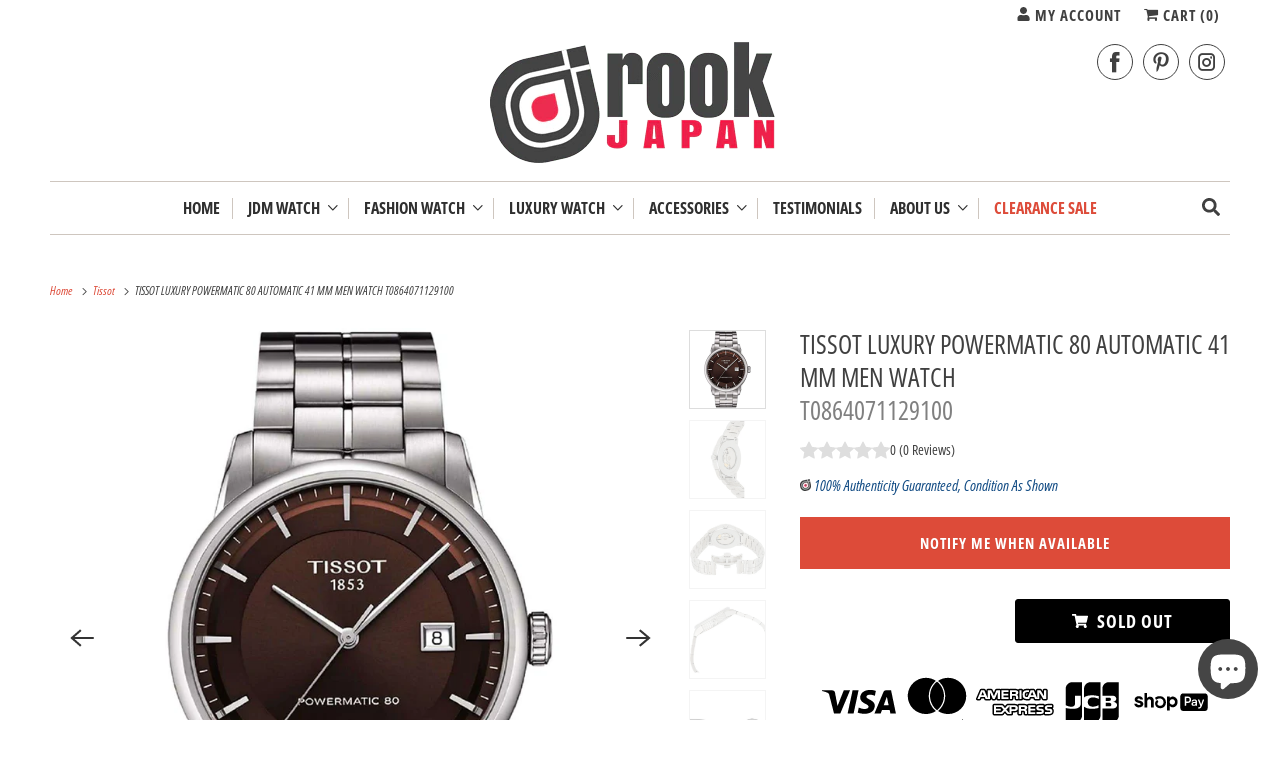

--- FILE ---
content_type: text/html; charset=utf-8
request_url: https://www.rookjapan.com/collections/tissot/products/t0864071129100
body_size: 48948
content:
<!DOCTYPE html>
<html class="no-js no-touch" lang="en">
  <head>
    <meta charset="utf-8">
    <meta http-equiv="cleartype" content="on">
    <meta name="robots" content="index,follow">

    
    <title class="notranslate">TISSOT LUXURY POWERMATIC 80 AUTOMATIC 41 MM MEN WATCH T0864071129100 - ROOK JAPAN</title>

    
      <meta name="description" content="Author: Tissot Brand: TISSOT Color: Dial Color-Brown feature: Target: Men&#39;s Set contents: Main unit, box, instruction manual, warranty card included Enhanced waterproof for everyday life: 5BAR Country of origin: Switzerland Case width: 41mm Skeleton back Binding: Clock Product model number: T0864071129100 Item Part number: T0864071129100 Details: Brand Description: A proof of Swiss quality and trust that we have been proud of since our founding in 1853. We send the highest quality watches using special materials, boasting high functionality and beautiful design, to more than 160 countries around the world at a reasonable price. Innovators by Tradition-Tissot, an innovator rooted in and breaking traditions. Its excellent technology has been proven by a long history. In addition, we support various timing sports as an official timekeeper and a global partner. It includes basketball NBA, FIBA, CBA, motorsport MotoGPTM, FIM, cycling competitions such as the Tour de France, rugby, fencing, ice hockey and the AFL Australian Football League. It will be. What makes this collection truly amazing is its heart. The secret lies in the latest and most innovative &quot;Powermatic 80 Movement&quot; with an amazing power reserve of 80 hours. In line with the high standards set by this movement, the model&#39;s appearance expresses pure beauty with unmistakable elegance, further enhancing its irresistible appeal. This extravagant temptation will surely captivate you. EAN: 7611608274217 Packing size: 6.7 x 4.8 x 3.5 inches brand TISSOT Model number T0864071129100 Model number T0864071129100 Release year 2011 Case shape Round Windshield material Sapphire crystal Display type analog Clasp Double door one push type Case material Stainless steel Case diameter / width 41 millimeters Case thickness 9.75 millimeters Band material / type Stainless steel bracelet type Band size About 15 ~ 20cm Bandwidth 20 millimeters Band color Silver Dial color Brown Calendar function Date Other functions Water resistant, calendar Body weight 454 g Movement Swiss made self-winding Water pressure resistance 165 ft Manufacturer&#39;s warranty 2 year warranty"/>
    

    

<meta name="author" content="ROOK JAPAN">
<meta property="og:url" content="https://www.rookjapan.com/products/t0864071129100">
<meta property="og:site_name" content="ROOK JAPAN">




  <meta property="og:type" content="product">
  <meta property="og:title" content="TISSOT LUXURY POWERMATIC 80 AUTOMATIC 41 MM MEN WATCH T0864071129100">
  
    
      <meta property="og:image" content="https://www.rookjapan.com/cdn/shop/products/61EgfWe2IGL._AC_UL1500_190dee03-d862-460b-977c-fe59a0fd2d59_600x.jpg?v=1648639967">
      <meta property="og:image:secure_url" content="https://www.rookjapan.com/cdn/shop/products/61EgfWe2IGL._AC_UL1500_190dee03-d862-460b-977c-fe59a0fd2d59_600x.jpg?v=1648639967">
      <meta property="og:image:width" content="1500">
      <meta property="og:image:height" content="1500">
      <meta property="og:image:alt" content="ROOK JAPAN:TISSOT LUXURY POWERMATIC 80 AUTOMATIC 41 MM MEN WATCH T0864071129100,Luxury Watch,Tissot Other Model">
      
    
      <meta property="og:image" content="https://www.rookjapan.com/cdn/shop/products/71VIOJK9U9L._AC_UL1500_e9b3c3ad-9772-43c3-ace9-c7d7ab196751_600x.jpg?v=1648639970">
      <meta property="og:image:secure_url" content="https://www.rookjapan.com/cdn/shop/products/71VIOJK9U9L._AC_UL1500_e9b3c3ad-9772-43c3-ace9-c7d7ab196751_600x.jpg?v=1648639970">
      <meta property="og:image:width" content="1500">
      <meta property="og:image:height" content="1500">
      <meta property="og:image:alt" content="ROOK JAPAN:TISSOT LUXURY POWERMATIC 80 AUTOMATIC 41 MM MEN WATCH T0864071129100,Luxury Watch,Tissot Other Model">
      
    
      <meta property="og:image" content="https://www.rookjapan.com/cdn/shop/products/81pMEH2aiXL._AC_UL1500_fc1110dc-e656-47a2-bc1e-ba9a2140d10b_600x.jpg?v=1648639973">
      <meta property="og:image:secure_url" content="https://www.rookjapan.com/cdn/shop/products/81pMEH2aiXL._AC_UL1500_fc1110dc-e656-47a2-bc1e-ba9a2140d10b_600x.jpg?v=1648639973">
      <meta property="og:image:width" content="1500">
      <meta property="og:image:height" content="1500">
      <meta property="og:image:alt" content="ROOK JAPAN:TISSOT LUXURY POWERMATIC 80 AUTOMATIC 41 MM MEN WATCH T0864071129100,Luxury Watch,Tissot Other Model">
      
    
  
  <meta property="product:price:amount" content="954">
  <meta property="product:price:currency" content="USD">



  <meta property="og:description" content="Author: Tissot Brand: TISSOT Color: Dial Color-Brown feature: Target: Men&#39;s Set contents: Main unit, box, instruction manual, warranty card included Enhanced waterproof for everyday life: 5BAR Country of origin: Switzerland Case width: 41mm Skeleton back Binding: Clock Product model number: T0864071129100 Item Part number: T0864071129100 Details: Brand Description: A proof of Swiss quality and trust that we have been proud of since our founding in 1853. We send the highest quality watches using special materials, boasting high functionality and beautiful design, to more than 160 countries around the world at a reasonable price. Innovators by Tradition-Tissot, an innovator rooted in and breaking traditions. Its excellent technology has been proven by a long history. In addition, we support various timing sports as an official timekeeper and a global partner. It includes basketball NBA, FIBA, CBA, motorsport MotoGPTM, FIM, cycling competitions such as the Tour de France, rugby, fencing, ice hockey and the AFL Australian Football League. It will be. What makes this collection truly amazing is its heart. The secret lies in the latest and most innovative &quot;Powermatic 80 Movement&quot; with an amazing power reserve of 80 hours. In line with the high standards set by this movement, the model&#39;s appearance expresses pure beauty with unmistakable elegance, further enhancing its irresistible appeal. This extravagant temptation will surely captivate you. EAN: 7611608274217 Packing size: 6.7 x 4.8 x 3.5 inches brand TISSOT Model number T0864071129100 Model number T0864071129100 Release year 2011 Case shape Round Windshield material Sapphire crystal Display type analog Clasp Double door one push type Case material Stainless steel Case diameter / width 41 millimeters Case thickness 9.75 millimeters Band material / type Stainless steel bracelet type Band size About 15 ~ 20cm Bandwidth 20 millimeters Band color Silver Dial color Brown Calendar function Date Other functions Water resistant, calendar Body weight 454 g Movement Swiss made self-winding Water pressure resistance 165 ft Manufacturer&#39;s warranty 2 year warranty">




<meta name="twitter:card" content="summary">

  <meta name="twitter:title" content="TISSOT LUXURY POWERMATIC 80 AUTOMATIC 41 MM MEN WATCH T0864071129100">
  <meta name="twitter:description" content="著者: Tissot
ブランド: TISSOT(ティソ)
色: 文字盤色-ブラウン
特徴:

対象:メンズ
セット内容:本体、ボックス、取扱説明書、保証書同梱
日常生活用強化防水:5BAR
原産国:スイス
ケース幅:41mm
スケルトンバック

バインディング: 時計
製品型番: T0864071129100
アイテム部品番号: T0864071129100
詳細: ブランド説明:1853年の創業以来誇り高く掲げたスイスの品質と信頼の証。特別な素材を使用した、高い機能性と美しいデザインを誇る最高品質のウォッチを、リーズナブルな価格で世界160か国以上に発信しています。Innovators by Tradition -伝統に根ざし、伝統を打ち破るイノベーター、Tissot。その優れた技術は、長い歴史が証明しています。また、オフィシャルタイムキーパーやグローバルパートナーとして多彩なタイミングスポーツをサポート。そこにはバスケットボールのNBA、FIBA、CBA、モータースポーツのMotoGPTM、FIMはじめ、Tour de France[ツール・ド・フランス]に代表されるサイクリング競技やラグビー、フェンシング、アイスホッケー、AFLオーストラリアンフットボールリーグまで含まれます。 このコレクションを真に素晴らしいものにしているのは、その心臓部です。その秘密は、80時間という驚くべきパワーリザーブを実現した、最新の革新的な「パワーマティック80ムーブメント」にあります。このムーブメントによって設定された高い基準に合わせて、モデルの外観には紛れもない気品を備えたピュアな美しさが表現され、その抗い難い魅力をいっそう高めるものとなっています。この贅沢な誘惑は、きっと心をひきつけられてしまうことでしょう。
EAN: 7611608274217
梱包サイズ: 6.7 x 4.8 x 3.5 inches



ブランド
TISSOT(ティソ)


型番
T0864071129100


型番
T0864071129100


発売年
2011


ケースの形状
円形


風防素材
サファイアクリスタル


表示タイプ
アナログ


留め金
両開きワンプッシュタイプ


ケース素材
ステンレス鋼


ケース直径・幅
41 millimeters


ケース厚
9.75 millimeters


バンド素材･タイプ
ステンレス ブレスレットタイプ


バンドサイズ
約15~20cm


バンド幅
20 millimeters


バンドカラー
シルバー


文字盤カラー
ブラウン


カレンダー機能
デイト


その他 機能
耐水, カレンダー


本体重量
454 g


ムーブメント
スイス製自動巻き


耐水圧
165 ft


メーカー保証
2年間保証


">
  <meta name="twitter:image:width" content="240">
  <meta name="twitter:image:height" content="240">
  <meta name="twitter:image" content="https://www.rookjapan.com/cdn/shop/products/61EgfWe2IGL._AC_UL1500_190dee03-d862-460b-977c-fe59a0fd2d59_240x.jpg?v=1648639967">
  <meta name="twitter:image:alt" content="ROOK JAPAN:TISSOT LUXURY POWERMATIC 80 AUTOMATIC 41 MM MEN WATCH T0864071129100,Luxury Watch,Tissot Other Model">



    
      <link rel="prev" href="/collections/tissot/products/t0994073603700">
    

    
      <link rel="next" href="/collections/tissot/products/t1014071605100">
    

    <!-- Mobile Specific Metas -->
    <meta name="HandheldFriendly" content="True">
    <meta name="MobileOptimized" content="320">
    <meta name="viewport" content="width=device-width,initial-scale=1">
    <meta name="theme-color" content="#ffffff">

    <!-- Preconnect Domains -->
    <link rel="preconnect" href="https://cdn.shopify.com" crossorigin>
    <link rel="preconnect" href="https://fonts.shopify.com" crossorigin>
    <link rel="preconnect" href="https://monorail-edge.shopifysvc.com">

    <!-- Preload Assets -->
    <link rel="preload" href="//www.rookjapan.com/cdn/shop/t/58/assets/vendors.js?v=144919140039296097911758853882" as="script">
    <link rel="preload" href="//www.rookjapan.com/cdn/shop/t/58/assets/fancybox.css?v=30466120580444283401758853882" as="style">
    <link rel="preload" href="//www.rookjapan.com/cdn/shop/t/58/assets/styles.css?v=62675276118459167541764324705" as="style">
    <link rel="preload" href="//www.rookjapan.com/cdn/shop/t/58/assets/app.js?v=173028690723690370071758968910" as="script">

    <!-- Stylesheet for Fancybox library -->
    <link href="//www.rookjapan.com/cdn/shop/t/58/assets/fancybox.css?v=30466120580444283401758853882" rel="stylesheet" type="text/css" media="all" />

    <!-- Stylesheets for Responsive -->
    <link href="//www.rookjapan.com/cdn/shop/t/58/assets/styles.css?v=62675276118459167541764324705" rel="stylesheet" type="text/css" media="all" />
    <link href="//www.rookjapan.com/cdn/shop/t/58/assets/custom-styles.css?v=45138922269352426411761186156" rel="stylesheet" type="text/css" media="all" />

    <!-- Icons -->
    
      <link rel="shortcut icon" type="image/x-icon" href="//www.rookjapan.com/cdn/shop/files/favicon_small_ff914174-8db0-4d82-ade6-99099f3a0766_180x180.png?v=1614304427">
      <link rel="apple-touch-icon" href="//www.rookjapan.com/cdn/shop/files/favicon_small_ff914174-8db0-4d82-ade6-99099f3a0766_180x180.png?v=1614304427"/>
      <link rel="apple-touch-icon" sizes="72x72" href="//www.rookjapan.com/cdn/shop/files/favicon_small_ff914174-8db0-4d82-ade6-99099f3a0766_72x72.png?v=1614304427"/>
      <link rel="apple-touch-icon" sizes="114x114" href="//www.rookjapan.com/cdn/shop/files/favicon_small_ff914174-8db0-4d82-ade6-99099f3a0766_114x114.png?v=1614304427"/>
      <link rel="apple-touch-icon" sizes="180x180" href="//www.rookjapan.com/cdn/shop/files/favicon_small_ff914174-8db0-4d82-ade6-99099f3a0766_180x180.png?v=1614304427"/>
      <link rel="apple-touch-icon" sizes="228x228" href="//www.rookjapan.com/cdn/shop/files/favicon_small_ff914174-8db0-4d82-ade6-99099f3a0766_228x228.png?v=1614304427"/>
    
      <link rel="canonical" href="https://www.rookjapan.com/products/t0864071129100"/>

    

    

    
    <script>
      window.PXUTheme = window.PXUTheme || {};
      window.PXUTheme.version = '10.0.0';
      window.PXUTheme.name = 'Responsive';
    </script>
    


    <script>
      
window.PXUTheme = window.PXUTheme || {};


window.PXUTheme.theme_settings = {};
window.PXUTheme.theme_settings.primary_locale = "true";
window.PXUTheme.theme_settings.current_locale = "en";
window.PXUTheme.theme_settings.shop_url = "/";


window.PXUTheme.theme_settings.newsletter_popup = false;
window.PXUTheme.theme_settings.newsletter_popup_days = "30";
window.PXUTheme.theme_settings.newsletter_popup_mobile = false;
window.PXUTheme.theme_settings.newsletter_popup_seconds = 2;


window.PXUTheme.theme_settings.enable_predictive_search = true;


window.PXUTheme.theme_settings.free_text = "Free";


window.PXUTheme.theme_settings.product_form_style = "dropdown";
window.PXUTheme.theme_settings.display_inventory_left = false;
window.PXUTheme.theme_settings.limit_quantity = false;
window.PXUTheme.theme_settings.inventory_threshold = 10;
window.PXUTheme.theme_settings.free_price_text = "Free";


window.PXUTheme.theme_settings.collection_swatches = false;
window.PXUTheme.theme_settings.collection_secondary_image = true;


window.PXUTheme.theme_settings.cart_action = "redirect_cart";
window.PXUTheme.theme_settings.collection_secondary_image = true;
window.PXUTheme.theme_settings.display_tos_checkbox = false;
window.PXUTheme.theme_settings.tos_richtext = "\u003cp\u003eI Agree with the Terms \u0026 Conditions\u003c\/p\u003e";


window.PXUTheme.translation = {};


window.PXUTheme.translation.newsletter_success_text = "Thank you for joining our mailing list!";


window.PXUTheme.translation.menu = " ";


window.PXUTheme.translation.agree_to_terms_warning = "You must agree with the terms and conditions to checkout.";
window.PXUTheme.translation.cart_discount = "Discount";
window.PXUTheme.translation.edit_cart = "View Cart";
window.PXUTheme.translation.add_to_cart_success = "Just Added";
window.PXUTheme.translation.agree_to_terms_html = "I Agree with the Terms &amp; Conditions";
window.PXUTheme.translation.checkout = "Checkout";
window.PXUTheme.translation.or = "or";
window.PXUTheme.translation.continue_shopping = "Continue Shopping";
window.PXUTheme.translation.no_shipping_destination = "We do not ship to this destination.";
window.PXUTheme.translation.additional_rate = "There is one shipping rate available for";
window.PXUTheme.translation.additional_rate_at = "at";
window.PXUTheme.translation.additional_rates_part_1 = "There are";
window.PXUTheme.translation.additional_rates_part_2 = "shipping rates available for";
window.PXUTheme.translation.additional_rates_part_3 = "starting at";


window.PXUTheme.translation.product_add_to_cart_success = "Added";
window.PXUTheme.translation.product_add_to_cart = "Add to cart";
window.PXUTheme.translation.product_notify_form_email = "Email address";
window.PXUTheme.translation.product_notify_form_send = "Send";
window.PXUTheme.translation.items_left_count_one = "item left";
window.PXUTheme.translation.items_left_count_other = "items left";
window.PXUTheme.translation.product_sold_out = "Sold Out";
window.PXUTheme.translation.product_unavailable = "Unavailable";
window.PXUTheme.translation.product_notify_form_success = "Thanks! We will notify you when this product becomes available!";
window.PXUTheme.translation.product_from = "from";


window.PXUTheme.currency = {};


window.PXUTheme.currency.shop_currency = "USD";
window.PXUTheme.currency.default_currency = "USD";
window.PXUTheme.currency.display_format = "money_format";
window.PXUTheme.currency.money_format = "${{amount_no_decimals}}";
window.PXUTheme.currency.money_format_no_currency = "${{amount_no_decimals}}";
window.PXUTheme.currency.money_format_currency = "${{amount_no_decimals}} USD";
window.PXUTheme.currency.native_multi_currency = true;
window.PXUTheme.currency.shipping_calculator = false;
window.PXUTheme.currency.iso_code = "USD";
window.PXUTheme.currency.symbol = "$";


window.PXUTheme.media_queries = {};
window.PXUTheme.media_queries.small = window.matchMedia( "(max-width: 480px)" );
window.PXUTheme.media_queries.medium = window.matchMedia( "(max-width: 798px)" );
window.PXUTheme.media_queries.large = window.matchMedia( "(min-width: 799px)" );
window.PXUTheme.media_queries.larger = window.matchMedia( "(min-width: 960px)" );
window.PXUTheme.media_queries.xlarge = window.matchMedia( "(min-width: 1200px)" );
window.PXUTheme.media_queries.ie10 = window.matchMedia( "all and (-ms-high-contrast: none), (-ms-high-contrast: active)" );
window.PXUTheme.media_queries.tablet = window.matchMedia( "only screen and (min-width: 799px) and (max-width: 1024px)" );


window.PXUTheme.routes = window.PXUTheme.routes || {};
window.PXUTheme.routes.root_url = "/";
window.PXUTheme.routes.search_url = "/search";
window.PXUTheme.routes.predictive_search_url = "/search/suggest";
window.PXUTheme.routes.cart_url = "/cart";
window.PXUTheme.routes.product_recommendations_url = "/recommendations/products";
    </script>

    <script>
      document.documentElement.className=document.documentElement.className.replace(/\bno-js\b/,'js');
      if(window.Shopify&&window.Shopify.designMode)document.documentElement.className+=' in-theme-editor';
      if(('ontouchstart' in window)||window.DocumentTouch&&document instanceof DocumentTouch)document.documentElement.className=document.documentElement.className.replace(/\bno-touch\b/,'has-touch');
    </script>

    <script src="//www.rookjapan.com/cdn/shop/t/58/assets/vendors.js?v=144919140039296097911758853882" defer></script>
    <script src="//www.rookjapan.com/cdn/shop/t/58/assets/app.js?v=173028690723690370071758968910" defer></script>

    <script>window.performance && window.performance.mark && window.performance.mark('shopify.content_for_header.start');</script><meta name="google-site-verification" content="zhKpHX6mwGmpAEVYVV-ZevS5Zhi38DrRdbCwFWZiXZY">
<meta id="shopify-digital-wallet" name="shopify-digital-wallet" content="/1393852/digital_wallets/dialog">
<meta name="shopify-checkout-api-token" content="fe3e5270a13b6c857f3b04a420c1fc1c">
<link rel="alternate" hreflang="x-default" href="https://www.rookjapan.com/products/t0864071129100">
<link rel="alternate" hreflang="en" href="https://www.rookjapan.com/products/t0864071129100">
<link rel="alternate" hreflang="ja" href="https://www.rookjapan.com/ja/products/t0864071129100">
<link rel="alternate" hreflang="en-AU" href="https://www.rookjapan.com/en-au/products/t0864071129100">
<link rel="alternate" hreflang="en-CA" href="https://www.rookjapan.com/en-ca/products/t0864071129100">
<link rel="alternate" hreflang="en-FR" href="https://www.rookjapan.com/en-fr/products/t0864071129100">
<link rel="alternate" hreflang="en-DE" href="https://www.rookjapan.com/en-de/products/t0864071129100">
<link rel="alternate" hreflang="en-HK" href="https://www.rookjapan.com/en-hk/products/t0864071129100">
<link rel="alternate" hreflang="en-SG" href="https://www.rookjapan.com/en-sg/products/t0864071129100">
<link rel="alternate" hreflang="en-TW" href="https://www.rookjapan.com/en-tw/products/t0864071129100">
<link rel="alternate" hreflang="en-GB" href="https://www.rookjapan.com/en-gb/products/t0864071129100">
<link rel="alternate" type="application/json+oembed" href="https://www.rookjapan.com/products/t0864071129100.oembed">
<script async="async" src="/checkouts/internal/preloads.js?locale=en-US"></script>
<link rel="preconnect" href="https://shop.app" crossorigin="anonymous">
<script async="async" src="https://shop.app/checkouts/internal/preloads.js?locale=en-US&shop_id=1393852" crossorigin="anonymous"></script>
<script id="apple-pay-shop-capabilities" type="application/json">{"shopId":1393852,"countryCode":"JP","currencyCode":"USD","merchantCapabilities":["supports3DS"],"merchantId":"gid:\/\/shopify\/Shop\/1393852","merchantName":"ROOK JAPAN","requiredBillingContactFields":["postalAddress","email","phone"],"requiredShippingContactFields":["postalAddress","email","phone"],"shippingType":"shipping","supportedNetworks":["visa","masterCard","amex","jcb","discover"],"total":{"type":"pending","label":"ROOK JAPAN","amount":"1.00"},"shopifyPaymentsEnabled":true,"supportsSubscriptions":true}</script>
<script id="shopify-features" type="application/json">{"accessToken":"fe3e5270a13b6c857f3b04a420c1fc1c","betas":["rich-media-storefront-analytics"],"domain":"www.rookjapan.com","predictiveSearch":true,"shopId":1393852,"locale":"en"}</script>
<script>var Shopify = Shopify || {};
Shopify.shop = "rookjapan.myshopify.com";
Shopify.locale = "en";
Shopify.currency = {"active":"USD","rate":"1.0"};
Shopify.country = "US";
Shopify.theme = {"name":"Responsive 10","id":181901459768,"schema_name":"Responsive","schema_version":"10.0.0","theme_store_id":304,"role":"main"};
Shopify.theme.handle = "null";
Shopify.theme.style = {"id":null,"handle":null};
Shopify.cdnHost = "www.rookjapan.com/cdn";
Shopify.routes = Shopify.routes || {};
Shopify.routes.root = "/";</script>
<script type="module">!function(o){(o.Shopify=o.Shopify||{}).modules=!0}(window);</script>
<script>!function(o){function n(){var o=[];function n(){o.push(Array.prototype.slice.apply(arguments))}return n.q=o,n}var t=o.Shopify=o.Shopify||{};t.loadFeatures=n(),t.autoloadFeatures=n()}(window);</script>
<script>
  window.ShopifyPay = window.ShopifyPay || {};
  window.ShopifyPay.apiHost = "shop.app\/pay";
  window.ShopifyPay.redirectState = null;
</script>
<script id="shop-js-analytics" type="application/json">{"pageType":"product"}</script>
<script defer="defer" async type="module" src="//www.rookjapan.com/cdn/shopifycloud/shop-js/modules/v2/client.init-shop-cart-sync_C5BV16lS.en.esm.js"></script>
<script defer="defer" async type="module" src="//www.rookjapan.com/cdn/shopifycloud/shop-js/modules/v2/chunk.common_CygWptCX.esm.js"></script>
<script type="module">
  await import("//www.rookjapan.com/cdn/shopifycloud/shop-js/modules/v2/client.init-shop-cart-sync_C5BV16lS.en.esm.js");
await import("//www.rookjapan.com/cdn/shopifycloud/shop-js/modules/v2/chunk.common_CygWptCX.esm.js");

  window.Shopify.SignInWithShop?.initShopCartSync?.({"fedCMEnabled":true,"windoidEnabled":true});

</script>
<script>
  window.Shopify = window.Shopify || {};
  if (!window.Shopify.featureAssets) window.Shopify.featureAssets = {};
  window.Shopify.featureAssets['shop-js'] = {"shop-cart-sync":["modules/v2/client.shop-cart-sync_ZFArdW7E.en.esm.js","modules/v2/chunk.common_CygWptCX.esm.js"],"init-fed-cm":["modules/v2/client.init-fed-cm_CmiC4vf6.en.esm.js","modules/v2/chunk.common_CygWptCX.esm.js"],"shop-button":["modules/v2/client.shop-button_tlx5R9nI.en.esm.js","modules/v2/chunk.common_CygWptCX.esm.js"],"shop-cash-offers":["modules/v2/client.shop-cash-offers_DOA2yAJr.en.esm.js","modules/v2/chunk.common_CygWptCX.esm.js","modules/v2/chunk.modal_D71HUcav.esm.js"],"init-windoid":["modules/v2/client.init-windoid_sURxWdc1.en.esm.js","modules/v2/chunk.common_CygWptCX.esm.js"],"shop-toast-manager":["modules/v2/client.shop-toast-manager_ClPi3nE9.en.esm.js","modules/v2/chunk.common_CygWptCX.esm.js"],"init-shop-email-lookup-coordinator":["modules/v2/client.init-shop-email-lookup-coordinator_B8hsDcYM.en.esm.js","modules/v2/chunk.common_CygWptCX.esm.js"],"init-shop-cart-sync":["modules/v2/client.init-shop-cart-sync_C5BV16lS.en.esm.js","modules/v2/chunk.common_CygWptCX.esm.js"],"avatar":["modules/v2/client.avatar_BTnouDA3.en.esm.js"],"pay-button":["modules/v2/client.pay-button_FdsNuTd3.en.esm.js","modules/v2/chunk.common_CygWptCX.esm.js"],"init-customer-accounts":["modules/v2/client.init-customer-accounts_DxDtT_ad.en.esm.js","modules/v2/client.shop-login-button_C5VAVYt1.en.esm.js","modules/v2/chunk.common_CygWptCX.esm.js","modules/v2/chunk.modal_D71HUcav.esm.js"],"init-shop-for-new-customer-accounts":["modules/v2/client.init-shop-for-new-customer-accounts_ChsxoAhi.en.esm.js","modules/v2/client.shop-login-button_C5VAVYt1.en.esm.js","modules/v2/chunk.common_CygWptCX.esm.js","modules/v2/chunk.modal_D71HUcav.esm.js"],"shop-login-button":["modules/v2/client.shop-login-button_C5VAVYt1.en.esm.js","modules/v2/chunk.common_CygWptCX.esm.js","modules/v2/chunk.modal_D71HUcav.esm.js"],"init-customer-accounts-sign-up":["modules/v2/client.init-customer-accounts-sign-up_CPSyQ0Tj.en.esm.js","modules/v2/client.shop-login-button_C5VAVYt1.en.esm.js","modules/v2/chunk.common_CygWptCX.esm.js","modules/v2/chunk.modal_D71HUcav.esm.js"],"shop-follow-button":["modules/v2/client.shop-follow-button_Cva4Ekp9.en.esm.js","modules/v2/chunk.common_CygWptCX.esm.js","modules/v2/chunk.modal_D71HUcav.esm.js"],"checkout-modal":["modules/v2/client.checkout-modal_BPM8l0SH.en.esm.js","modules/v2/chunk.common_CygWptCX.esm.js","modules/v2/chunk.modal_D71HUcav.esm.js"],"lead-capture":["modules/v2/client.lead-capture_Bi8yE_yS.en.esm.js","modules/v2/chunk.common_CygWptCX.esm.js","modules/v2/chunk.modal_D71HUcav.esm.js"],"shop-login":["modules/v2/client.shop-login_D6lNrXab.en.esm.js","modules/v2/chunk.common_CygWptCX.esm.js","modules/v2/chunk.modal_D71HUcav.esm.js"],"payment-terms":["modules/v2/client.payment-terms_CZxnsJam.en.esm.js","modules/v2/chunk.common_CygWptCX.esm.js","modules/v2/chunk.modal_D71HUcav.esm.js"]};
</script>
<script>(function() {
  var isLoaded = false;
  function asyncLoad() {
    if (isLoaded) return;
    isLoaded = true;
    var urls = ["https:\/\/www.improvedcontactform.com\/icf.js?shop=rookjapan.myshopify.com","https:\/\/cdn-stamped-io.azureedge.net\/files\/shopify.v2.min.js?shop=rookjapan.myshopify.com","https:\/\/js.smile.io\/v1\/smile-shopify.js?shop=rookjapan.myshopify.com","https:\/\/a.mailmunch.co\/widgets\/site-678751-a9380ef163e239623c1a742504b5a1a351f87832.js?shop=rookjapan.myshopify.com","https:\/\/chimpstatic.com\/mcjs-connected\/js\/users\/b11b825540782586cad2a7acb\/263db25848fb19ed62bc59d98.js?shop=rookjapan.myshopify.com","https:\/\/cdn.shopify.com\/s\/files\/1\/0139\/3852\/t\/20\/assets\/spreadrwidget.js?3394\u0026shop=rookjapan.myshopify.com","https:\/\/trust.conversionbear.com\/script?app=trust_badge\u0026shop=rookjapan.myshopify.com","https:\/\/cdn.nfcube.com\/instafeed-9b22bafff1e391d43b7f5779395c9242.js?shop=rookjapan.myshopify.com","https:\/\/app.logoshowcase.co\/extension\/app.js?ls_version=1.0.5\u0026shop=rookjapan.myshopify.com","https:\/\/crafty.etooapps.com\/front\/sell.js?shop=rookjapan.myshopify.com","https:\/\/services.nofraud.com\/js\/device.js?shop=rookjapan.myshopify.com","https:\/\/trustbadge.shopclimb.com\/files\/js\/dist\/trustbadge.min.js?shop=rookjapan.myshopify.com","https:\/\/a.mailmunch.co\/widgets\/site-678751-a9380ef163e239623c1a742504b5a1a351f87832.js?shop=rookjapan.myshopify.com"];
    for (var i = 0; i < urls.length; i++) {
      var s = document.createElement('script');
      s.type = 'text/javascript';
      s.async = true;
      s.src = urls[i];
      var x = document.getElementsByTagName('script')[0];
      x.parentNode.insertBefore(s, x);
    }
  };
  if(window.attachEvent) {
    window.attachEvent('onload', asyncLoad);
  } else {
    window.addEventListener('load', asyncLoad, false);
  }
})();</script>
<script id="__st">var __st={"a":1393852,"offset":32400,"reqid":"2d01491d-f3e0-47ac-914c-dc06b8370688-1768603992","pageurl":"www.rookjapan.com\/collections\/tissot\/products\/t0864071129100","u":"a2ef88f35b17","p":"product","rtyp":"product","rid":6628773265473};</script>
<script>window.ShopifyPaypalV4VisibilityTracking = true;</script>
<script id="captcha-bootstrap">!function(){'use strict';const t='contact',e='account',n='new_comment',o=[[t,t],['blogs',n],['comments',n],[t,'customer']],c=[[e,'customer_login'],[e,'guest_login'],[e,'recover_customer_password'],[e,'create_customer']],r=t=>t.map((([t,e])=>`form[action*='/${t}']:not([data-nocaptcha='true']) input[name='form_type'][value='${e}']`)).join(','),a=t=>()=>t?[...document.querySelectorAll(t)].map((t=>t.form)):[];function s(){const t=[...o],e=r(t);return a(e)}const i='password',u='form_key',d=['recaptcha-v3-token','g-recaptcha-response','h-captcha-response',i],f=()=>{try{return window.sessionStorage}catch{return}},m='__shopify_v',_=t=>t.elements[u];function p(t,e,n=!1){try{const o=window.sessionStorage,c=JSON.parse(o.getItem(e)),{data:r}=function(t){const{data:e,action:n}=t;return t[m]||n?{data:e,action:n}:{data:t,action:n}}(c);for(const[e,n]of Object.entries(r))t.elements[e]&&(t.elements[e].value=n);n&&o.removeItem(e)}catch(o){console.error('form repopulation failed',{error:o})}}const l='form_type',E='cptcha';function T(t){t.dataset[E]=!0}const w=window,h=w.document,L='Shopify',v='ce_forms',y='captcha';let A=!1;((t,e)=>{const n=(g='f06e6c50-85a8-45c8-87d0-21a2b65856fe',I='https://cdn.shopify.com/shopifycloud/storefront-forms-hcaptcha/ce_storefront_forms_captcha_hcaptcha.v1.5.2.iife.js',D={infoText:'Protected by hCaptcha',privacyText:'Privacy',termsText:'Terms'},(t,e,n)=>{const o=w[L][v],c=o.bindForm;if(c)return c(t,g,e,D).then(n);var r;o.q.push([[t,g,e,D],n]),r=I,A||(h.body.append(Object.assign(h.createElement('script'),{id:'captcha-provider',async:!0,src:r})),A=!0)});var g,I,D;w[L]=w[L]||{},w[L][v]=w[L][v]||{},w[L][v].q=[],w[L][y]=w[L][y]||{},w[L][y].protect=function(t,e){n(t,void 0,e),T(t)},Object.freeze(w[L][y]),function(t,e,n,w,h,L){const[v,y,A,g]=function(t,e,n){const i=e?o:[],u=t?c:[],d=[...i,...u],f=r(d),m=r(i),_=r(d.filter((([t,e])=>n.includes(e))));return[a(f),a(m),a(_),s()]}(w,h,L),I=t=>{const e=t.target;return e instanceof HTMLFormElement?e:e&&e.form},D=t=>v().includes(t);t.addEventListener('submit',(t=>{const e=I(t);if(!e)return;const n=D(e)&&!e.dataset.hcaptchaBound&&!e.dataset.recaptchaBound,o=_(e),c=g().includes(e)&&(!o||!o.value);(n||c)&&t.preventDefault(),c&&!n&&(function(t){try{if(!f())return;!function(t){const e=f();if(!e)return;const n=_(t);if(!n)return;const o=n.value;o&&e.removeItem(o)}(t);const e=Array.from(Array(32),(()=>Math.random().toString(36)[2])).join('');!function(t,e){_(t)||t.append(Object.assign(document.createElement('input'),{type:'hidden',name:u})),t.elements[u].value=e}(t,e),function(t,e){const n=f();if(!n)return;const o=[...t.querySelectorAll(`input[type='${i}']`)].map((({name:t})=>t)),c=[...d,...o],r={};for(const[a,s]of new FormData(t).entries())c.includes(a)||(r[a]=s);n.setItem(e,JSON.stringify({[m]:1,action:t.action,data:r}))}(t,e)}catch(e){console.error('failed to persist form',e)}}(e),e.submit())}));const S=(t,e)=>{t&&!t.dataset[E]&&(n(t,e.some((e=>e===t))),T(t))};for(const o of['focusin','change'])t.addEventListener(o,(t=>{const e=I(t);D(e)&&S(e,y())}));const B=e.get('form_key'),M=e.get(l),P=B&&M;t.addEventListener('DOMContentLoaded',(()=>{const t=y();if(P)for(const e of t)e.elements[l].value===M&&p(e,B);[...new Set([...A(),...v().filter((t=>'true'===t.dataset.shopifyCaptcha))])].forEach((e=>S(e,t)))}))}(h,new URLSearchParams(w.location.search),n,t,e,['guest_login'])})(!0,!0)}();</script>
<script integrity="sha256-4kQ18oKyAcykRKYeNunJcIwy7WH5gtpwJnB7kiuLZ1E=" data-source-attribution="shopify.loadfeatures" defer="defer" src="//www.rookjapan.com/cdn/shopifycloud/storefront/assets/storefront/load_feature-a0a9edcb.js" crossorigin="anonymous"></script>
<script crossorigin="anonymous" defer="defer" src="//www.rookjapan.com/cdn/shopifycloud/storefront/assets/shopify_pay/storefront-65b4c6d7.js?v=20250812"></script>
<script data-source-attribution="shopify.dynamic_checkout.dynamic.init">var Shopify=Shopify||{};Shopify.PaymentButton=Shopify.PaymentButton||{isStorefrontPortableWallets:!0,init:function(){window.Shopify.PaymentButton.init=function(){};var t=document.createElement("script");t.src="https://www.rookjapan.com/cdn/shopifycloud/portable-wallets/latest/portable-wallets.en.js",t.type="module",document.head.appendChild(t)}};
</script>
<script data-source-attribution="shopify.dynamic_checkout.buyer_consent">
  function portableWalletsHideBuyerConsent(e){var t=document.getElementById("shopify-buyer-consent"),n=document.getElementById("shopify-subscription-policy-button");t&&n&&(t.classList.add("hidden"),t.setAttribute("aria-hidden","true"),n.removeEventListener("click",e))}function portableWalletsShowBuyerConsent(e){var t=document.getElementById("shopify-buyer-consent"),n=document.getElementById("shopify-subscription-policy-button");t&&n&&(t.classList.remove("hidden"),t.removeAttribute("aria-hidden"),n.addEventListener("click",e))}window.Shopify?.PaymentButton&&(window.Shopify.PaymentButton.hideBuyerConsent=portableWalletsHideBuyerConsent,window.Shopify.PaymentButton.showBuyerConsent=portableWalletsShowBuyerConsent);
</script>
<script data-source-attribution="shopify.dynamic_checkout.cart.bootstrap">document.addEventListener("DOMContentLoaded",(function(){function t(){return document.querySelector("shopify-accelerated-checkout-cart, shopify-accelerated-checkout")}if(t())Shopify.PaymentButton.init();else{new MutationObserver((function(e,n){t()&&(Shopify.PaymentButton.init(),n.disconnect())})).observe(document.body,{childList:!0,subtree:!0})}}));
</script>
<script id='scb4127' type='text/javascript' async='' src='https://www.rookjapan.com/cdn/shopifycloud/privacy-banner/storefront-banner.js'></script><link id="shopify-accelerated-checkout-styles" rel="stylesheet" media="screen" href="https://www.rookjapan.com/cdn/shopifycloud/portable-wallets/latest/accelerated-checkout-backwards-compat.css" crossorigin="anonymous">
<style id="shopify-accelerated-checkout-cart">
        #shopify-buyer-consent {
  margin-top: 1em;
  display: inline-block;
  width: 100%;
}

#shopify-buyer-consent.hidden {
  display: none;
}

#shopify-subscription-policy-button {
  background: none;
  border: none;
  padding: 0;
  text-decoration: underline;
  font-size: inherit;
  cursor: pointer;
}

#shopify-subscription-policy-button::before {
  box-shadow: none;
}

      </style>

<script>window.performance && window.performance.mark && window.performance.mark('shopify.content_for_header.end');</script>

    <noscript>
      <style>
        .slides > li:first-child {display: block;}
        .image__fallback {
          width: 100vw;
          display: block !important;
          max-width: 100vw !important;
          margin-bottom: 0;
        }
        .no-js-only {
          display: inherit !important;
        }
        .icon-cart.cart-button {
          display: none;
        }
        .lazyload {
          opacity: 1;
          -webkit-filter: blur(0);
          filter: blur(0);
        }
        .animate_right,
        .animate_left,
        .animate_up,
        .animate_down {
          opacity: 1;
        }
        .product_section .product_form {
          opacity: 1;
        }
        .multi_select,
        form .select {
          display: block !important;
        }
        .swatch_options {
          display: none;
        }
        .image-element__wrap {
          display: none;
        }
      </style>
    </noscript>

  <!-- BEGIN app block: shopify://apps/instafeed/blocks/head-block/c447db20-095d-4a10-9725-b5977662c9d5 --><link rel="preconnect" href="https://cdn.nfcube.com/">
<link rel="preconnect" href="https://scontent.cdninstagram.com/">


  <script>
    document.addEventListener('DOMContentLoaded', function () {
      let instafeedScript = document.createElement('script');

      
        instafeedScript.src = 'https://cdn.nfcube.com/instafeed-9b22bafff1e391d43b7f5779395c9242.js';
      

      document.body.appendChild(instafeedScript);
    });
  </script>





<!-- END app block --><!-- BEGIN app block: shopify://apps/froonze-loyalty-wishlist/blocks/customer_account_page/3c495b68-652c-468d-a0ef-5bad6935d104 --><!-- BEGIN app snippet: main_color_variables -->





<style>
  :root {
    --frcp-primaryColor:  #000000;
    --frcp-btnTextColor: #ffffff;
    --frcp-backgroundColor: #ffffff;
    --frcp-textColor: #202202;
    --frcp-hoverOpacity:  0.7;
  }
</style>
<!-- END app snippet -->

<script>
  window.frcp ||= {}
  frcp.customerPage ||= {}
  frcp.customerPage.enabled = true
  frcp.customerPage.path = "\/collections\/tissot\/products\/t0864071129100"
  frcp.customerPage.accountPage = "account"
  frcp.customerId = null
</script>


  <script>
    frcp.customerPage.settings = Object({"customer_page_navigation":[{"type":"profile","default":true},{"type":"orders"},{"type":"custom_page","page_id":"a68ad5b8d19dd48d","page_url":"/track-order","page_type":"shopify","page_title":"Track Order","customer_tags":[]},{"type":"addresses"},{"type":"loyalty"},{"type":"recently_viewed"},{"type":"wishlist"},{"type":"change_password"}],"customer_page_enable_email_edit":null,"wishlist_social_share":{"enabled":false,"facebook":true,"twitter":true,"whatsapp":true},"wishlist_keep_item_after_add_to_cart":false,"wishlist_open_product_same_tab":false,"wishlist_enable_multilist":false,"customer_page_profile":{"spent":true,"orders_count":true,"addresses_count":true,"gender":true,"date_of_birth":true},"customer_page_cancel_order":{"customer_include_tags":[],"customer_exclude_tags":[],"order_include_tags":[],"order_exclude_tags":[],"button_color":"#D34D4D","button_text_color":"#ffffff","optional_reason":false},"customer_page_phone_default_country":null,"date_format":null,"customer_page_self_return_enabled":null,"customer_page_empty_panel_link":null,"customer_page_recently_viewed_enabled":true,"customer_page_wishlist_recently_compare_at_price_enabled":null,"customer_page_reorder_button_enabled":null,"customer_page_split_address_fields":false,"customer_account_version":"new_customer_accounts"})
  </script>
  <!-- BEGIN app snippet: assets_loader --><script id="customer_page_account_link_overwrite">
  (function() {
    const _loadAsset = function(tag, params, id) {
      const asset = document.createElement(tag)
      for (const key in params) asset[key] = params[key]
      if (id) asset.id = `frcp_${id.split('-')[0]}_main_js`
      document.head.append(asset)
    }
    if (document.readyState !== 'loading') {
      _loadAsset('script', { src: 'https://cdn.shopify.com/extensions/019bba91-c314-770d-85a1-b154f49c8504/customer-portal-261/assets/customer_page_account_link_overwrite-B3FG6dyJ.js', type: 'module', defer: true }, 'customer_page_account_link_overwrite-B3FG6dyJ.js')
    } else {
      document.addEventListener('DOMContentLoaded', () => {
        _loadAsset('script', { src: 'https://cdn.shopify.com/extensions/019bba91-c314-770d-85a1-b154f49c8504/customer-portal-261/assets/customer_page_account_link_overwrite-B3FG6dyJ.js', type: 'module', defer: true }, 'customer_page_account_link_overwrite-B3FG6dyJ.js')
      })
    }

    
  })()
</script>
<!-- END app snippet -->



  
    <!-- BEGIN app snippet: shop_data_script --><script id='frcp_shop_data_script'>
  window.frcp = window.frcp || {}
  window.frcp.customerPage = window.frcp.customerPage || {}
  window.frcp.plugins = window.frcp.plugins || Object({"social_logins":null,"wishlist":"basic","order_actions":null,"custom_forms":null,"loyalty":"first","customer_account":"first"})
</script>
<!-- END app snippet -->
    <!-- BEGIN app snippet: assets_loader --><script id="recently_viewed">
  (function() {
    const _loadAsset = function(tag, params, id) {
      const asset = document.createElement(tag)
      for (const key in params) asset[key] = params[key]
      if (id) asset.id = `frcp_${id.split('-')[0]}_main_js`
      document.head.append(asset)
    }
    if (document.readyState !== 'loading') {
      _loadAsset('script', { src: 'https://cdn.shopify.com/extensions/019bba91-c314-770d-85a1-b154f49c8504/customer-portal-261/assets/recently_viewed-Cv02ChBo.js', type: 'module', defer: true }, 'recently_viewed-Cv02ChBo.js')
    } else {
      document.addEventListener('DOMContentLoaded', () => {
        _loadAsset('script', { src: 'https://cdn.shopify.com/extensions/019bba91-c314-770d-85a1-b154f49c8504/customer-portal-261/assets/recently_viewed-Cv02ChBo.js', type: 'module', defer: true }, 'recently_viewed-Cv02ChBo.js')
      })
    }

    
  })()
</script>
<!-- END app snippet -->
  



<!-- END app block --><!-- BEGIN app block: shopify://apps/froonze-loyalty-wishlist/blocks/loyalty/3c495b68-652c-468d-a0ef-5bad6935d104 -->

<script>
  window.frcp = window.frcp || {}
  frcp.appProxy = null || '/apps/customer-portal'
  frcp.plugins = frcp.plugins || Object({"social_logins":null,"wishlist":"basic","order_actions":null,"custom_forms":null,"loyalty":"first","customer_account":"first"})
  frcp.moneyFormat ="\u003cspan class='money notranslate'\u003e${{amount_no_decimals}}\u003c\/span\u003e"
  frcp.httpsUrl = "https://app.froonze.com"
  frcp.useAppProxi = true
  frcp.defaultShopCurrency = "USD"
  frcp.shopId = 1393852
  frcp.loyalty = {
    customer: {
      id: null,
      froonzeToken: "ada95ce74e35368b18d952ce518c75a4db60c250dd50e55c7b337ee40087a401",
      firstName: null,
      lastName: null,
      phone: null,
      email: null,
      gender: null,
      dateOfBirth: '',
      tags: null,
      data: Object(),
      storeCredit: {
        amount: null,
        currency: null,
      } ,
    },
    settings: Object({"loyalty_blacklisted_customer_tags":[],"loyalty_enable_widget":true,"loyalty_widget_settings":{"show_launcher":true,"launcher_border_radius":30,"launcher_vertical_offset":-19,"launcher_horizontal_offset":-20,"launcher_background":"#454545","launcher_color":"#ffffff","widget_primary_color":"#454545","widget_button_text_color":"#ffffff","widget_background_color":"#ffffff","widget_banner_text_color":"#ffffff","widget_header_text_color":"#ffffff","widget_text_color":"#202202","placement":"left","banner_image_url":null,"wallpaper_image_url":null},"date_format":null,"loyalty_points_expiration":{"expiration_days":100},"earning_rules":[{"earning_type":"birthday","order_earning_type":null,"order_increment_spending_unit":null,"advanced_options":{},"vip_tier_setting_id":null,"period_limit_enabled":null,"period_limit_value":null,"period_limit_unit":null,"reward_type":"points","store_credit_expiration_enabled":false,"store_credit_expires_after_days":100,"order_increment_rounding_enabled":true,"custom_icon_url":null,"value":100},{"earning_type":"create_account","order_earning_type":null,"order_increment_spending_unit":null,"advanced_options":{},"vip_tier_setting_id":null,"period_limit_enabled":null,"period_limit_value":null,"period_limit_unit":null,"reward_type":"points","store_credit_expiration_enabled":false,"store_credit_expires_after_days":100,"order_increment_rounding_enabled":true,"custom_icon_url":null,"value":300},{"earning_type":"follow_instagram","order_earning_type":null,"order_increment_spending_unit":null,"advanced_options":{"url":"https://www.instagram.com/rookjapan/","content":null},"vip_tier_setting_id":null,"period_limit_enabled":null,"period_limit_value":null,"period_limit_unit":null,"reward_type":"points","store_credit_expiration_enabled":false,"store_credit_expires_after_days":100,"order_increment_rounding_enabled":true,"custom_icon_url":null,"value":100},{"earning_type":"visit_facebook","order_earning_type":null,"order_increment_spending_unit":null,"advanced_options":{"url":"https://www.facebook.com/JDMwatches"},"vip_tier_setting_id":null,"period_limit_enabled":null,"period_limit_value":null,"period_limit_unit":null,"reward_type":"points","store_credit_expiration_enabled":false,"store_credit_expires_after_days":100,"order_increment_rounding_enabled":true,"custom_icon_url":null,"value":50},{"earning_type":"share_facebook","order_earning_type":null,"order_increment_spending_unit":null,"advanced_options":{"url":"https://www.rookjapan.com/"},"vip_tier_setting_id":null,"period_limit_enabled":null,"period_limit_value":null,"period_limit_unit":null,"reward_type":"points","store_credit_expiration_enabled":false,"store_credit_expires_after_days":100,"order_increment_rounding_enabled":true,"custom_icon_url":null,"value":100},{"earning_type":"order","order_earning_type":"increment","order_increment_spending_unit":10,"advanced_options":{},"vip_tier_setting_id":null,"period_limit_enabled":false,"period_limit_value":1,"period_limit_unit":"year","reward_type":"points","store_credit_expiration_enabled":false,"store_credit_expires_after_days":100,"order_increment_rounding_enabled":true,"custom_icon_url":null,"value":1}],"spending_rules":[{"id":10576,"title":"100USD discount on store credit","reward_type":"store_credit","points_cost":1000,"discount_amount_points_type":"increment","discount_value":100,"discount_apply_to":null,"discount_collection_ids":[],"discount_product_ids":[],"discount_expiration_enabled":true,"discount_expires_after_days":365,"discount_min_order_subtotal":null,"discount_min_order_requirement_enabled":null,"discount_combines_with_free_shipping":false,"discount_combines_with_order_discounts":null,"discount_combines_with_product_discounts":null,"free_shipping_max_price_enabled":null,"free_shipping_max_price":null,"free_shipping_combines_with_product_and_order_discounts":false,"custom_icon_url":"https://s3.amazonaws.com/files.froonze.com/loyalty_icon/rook-japan/store--1e6b200c-795b-41f1-8753-421a26b95d74.png"},{"id":10575,"title":"100USD discount","reward_type":"amount_discount","points_cost":1000,"discount_amount_points_type":"increment","discount_value":100,"discount_apply_to":null,"discount_collection_ids":[],"discount_product_ids":[],"discount_expiration_enabled":true,"discount_expires_after_days":365,"discount_min_order_subtotal":500,"discount_min_order_requirement_enabled":true,"discount_combines_with_free_shipping":false,"discount_combines_with_order_discounts":null,"discount_combines_with_product_discounts":null,"free_shipping_max_price_enabled":null,"free_shipping_max_price":null,"free_shipping_combines_with_product_and_order_discounts":false,"custom_icon_url":"https://s3.amazonaws.com/files.froonze.com/loyalty_icon/rook-japan/price-tag--386e19a6-eeea-4074-a0c2-c438d3fa1e8d.png"}],"referrals":null,"vip":null,"customer_account_version":"new_customer_accounts"}),
    texts: {
      launcher_button: Object({"text":"Rewards"}),
      customer_page: Object({"spending_rule_title_10287":"Store credit","spending_rule_title_10288":"Amount discount","nav__wallet":"Wallet","nav__vip":"VIP","nav__earn":"Earn","nav__redeem":"Redeem","nav__activity":"Activity","section_title__wallet":"Wallet","section_title__earn":"Earn rewards","section_title__redeem":"Redeem Rook points","section_title__activity":"Activity","earning_rule_title__order":"Place an order","earning_rule_title__birthday":"Birthday","earning_rule_title__create_account":"Create an account","earning_rule_title__judgeme":"Write a review","earning_rule_title__shopify_flow":"Flow action","earning_rule_title__visit_facebook":"Visit Facebook","earning_rule_title__share_facebook":"Share on Facebook","earning_rule_title__visit_twitter":"Visit X","earning_rule_title__share_twitter":"Share on X","earning_rule_title__follow_instagram":"Follow on Instagram","earning_rule_description__order_increment":"{ value } Rook points for every { increment_spending_unit } spent","earning_rule_description__order_fixed":"{ value } Rook points for placing an order","earning_rule_description__birthday":"{ value } Rook points to celebrate your birthday","earning_rule_description__create_account":"{ value } Rook points for creating an account","earning_rule_description__judgeme_up_to":"Up to { value } Rook points for a review","earning_rule_description__judgeme_fixed":"{ value } Rook points for a review","earning_rule_description__shopify_flow":"{ value } Rook points for flow action","earning_rule_description__visit_facebook":"{ value } Rook points for visiting Facebook","earning_rule_description__share_facebook":"{ value } Rook points for sharing on Facebook","earning_rule_description__visit_twitter":"{ value } Rook points for visiting X","earning_rule_description__share_twitter":"{ value } Rook points for sharing on X","earning_rule_description__follow_instagram":"{ value } Rook points for following on Instagram","add_loyalty_point__visit_facebook":"{ value } Rook points added for visiting Facebook","add_loyalty_point__share_facebook":"{ value } Rook points added for sharing on Facebook","add_loyalty_point__visit_twitter":"{ value } Rook points added for visiting X","add_loyalty_point__share_twitter":"{ value } Rook points added for sharing on X","add_loyalty_point__follow_instagram":"{ value } Rook points added for following on Instagram","earning_rule_description__order_increment__store_credit":"{ value } in Rook store credit for every { increment_spending_unit } spent","earning_rule_description__order_fixed__store_credit":"{ value } in Rook store credit for placing an order","earning_rule_description__birthday__store_credit":"{ value } in Rook store credit to celebrate your birthday","earning_rule_description__create_account__store_credit":"{ value } in Rook store credit for creating an account","earning_rule_description__judgeme_up_to__store_credit":"Up to { value } in Rook store credit for a review","earning_rule_description__judgeme_fixed__store_credit":"{ value } in Rook store credit for a review","earning_rule_description__shopify_flow__store_credit":"{ value } in Rook store credit for flow action","earning_rule_description__visit_facebook__store_credit":"{ value } in Rook store credit for visiting Facebook","earning_rule_description__share_facebook__store_credit":"{ value } in Rook store credit for sharing on Facebook","earning_rule_description__visit_twitter__store_credit":"{ value } in Rook store credit for visiting X","earning_rule_description__share_twitter__store_credit":"{ value } in Rook store credit for sharing on X","earning_rule_description__follow_instagram__store_credit":"{ value } in Rook store credit for following on Instagram","add_loyalty_point__visit_facebook__store_credit":"{ value } in Rook store credit for visiting Facebook","add_loyalty_point__share_facebook__store_credit":"{ value } in Rook store credit for sharing on Facebook","add_loyalty_point__visit_twitter__store_credit":"{ value } in Rook store credit for visiting X","add_loyalty_point__share_twitter__store_credit":"{ value } in Rook store credit for sharing on X","add_loyalty_point__follow_instagram__store_credit":"{ value } in Rook store credit for following on Instagram","earning_rule_btn__completed":"Completed","dob_updated":"Date of birth updated","date_of_birth":"Date of birth","shop_now":"Shop now","earn_now":"Earn Now","referral_program":"Referral program","your_referral_url":"Your referral URL","for_each_successful_referral":"For each successful referral","you_get":"You get","they_get":"They get","event_name__earning_order":"Place an order","event_name__pos_revert":"POS revert \"{ reward_title }\" reward","event_name__pos_spend_points":"POS redeem \"{ reward_title }\" reward","event_name__cancel_order":"Cancel order","event_name__refund_order":"Order refund","event_name__spend_points":"Redeem \"{ reward_title }\" reward","event_name__create_account":"Create account","event_name__admin_adjustment":"Admin adjustment","event_name__birthday":"Birthday","event_name__judgeme":"Write a review","event_name__import":"Admin adjustment","event_name__import_reset":"Admin adjustment","event_name__referrer_discount":"Receive a { discount_title } for a referral","event_name__referrer_points":"Receive Rook points for a referral","event_name__referrer_store_credit":"Receive Rook store credit for a referral","event_name__friend_discount":"Receive a { discount_title } as a referral invitee","event_name__friend_store_credit":"Receive Rook store credit as a referral invitee","event_name__visit_facebook":"Visit Facebook","event_name__share_facebook":"Share on Facebook","event_name__visit_twitter":"Visit X","event_name__share_twitter":"Share on X","event_name__follow_instagram":"Follow on Instagram","event_name__vip_reward__discount":"Receive a { discount_title } for reaching the { tier_name } tier","event_name__vip_reward__points":"Receive Rook points for reaching the { tier_name } tier","event_name__vip_reward__store_credit":"Receive Rook store credit for reaching the { tier_name } tier","note":"Note","manual_adjustment":"Manual adjustment","points":"points","referral_was_cancelled":"Referral was cancelled","referred":"Referred","your_rewards":"Your rewards","current_balance":"Current balance","free_shipping_coupon":"Free shipping coupon","off_coupon":"off coupon","code":"Code","applies_to":"Applies to","all_collections":"All collections","minimum_order":"Minimum order","expires_at":"Expires at","expires_after":"Expires after","discount_combines_with_free_shipping":"Can be combined with free shipping discounts","discount_combines_with_order_discounts":"Can be combined with order discounts","discount_combines_with_product_discounts":"Can be combined with product discounts","free_shipping_combines_with_order_and_product_discounts":"Can be combined with order and product discounts","maximum_shipping_price":"Maximum shipping price","successfully_applied_discount_code":"Successfully applied discount code","increment_points_slider_explanation":"Move the slider to change the redeemable amount","increment_points_slider_message":"You will get { coupon_value } off coupon for { points } Rook points redeemed","increment_points_slider_message__store_credit":"You will get { coupon_value } in store credit for { points } Rook points redeemed","redeem_store_credit":"Added { amount } in store credit. You can see and apply it directly in the checkout","days":"days","cost":"Cost","redeem":"Redeem","not_enough_points":"Not enough points","redeem_reward_question":"Redeem { points } points for a { reward }","successfully_redeemed_discount":"Successfully redeemed discount","apply_to_cart":"Apply to cart","no_rewards_yet":"You don't have rewards yet","get_rewards":"Get rewards","no_activty":"You don't have any activity yet","learn_how_to_earn_points":"Learn how to earn points","no_referrals":"You don't have any referrals yet","see_referral_url":"See your referral URL","general":"General","referrals":"Referrals","referral_status__complete":"Complete","referral_status__pending":"Pending","referral_status__cancelled":"Cancelled","received":"Received","reward_has_been_used":"Reward has been used in order","reward_has_expired":"Reward has expired","used":"Used","expired":"Expired","judgeme_minimum_rating":"Minimum review rating","judgeme_pictures":"Pictures","judgeme_videos":"Videos","judgeme_verified_buyer":"Bought products from this store","reward_conditions":"All these conditions have to be satisfied","required":"Required","extra_points":"Extra Rook points","current_vip_status":"Current VIP status","achieved_on":"Achieved on","admin_assigned_on":"Admin assigned on","all_vip_tiers":"All VIP tiers","vip_earn_more_points":"Earn more Rook points to become a VIP member","vip_place_more_orders":"Place more orders to become a VIP member","vip_spend_more":"Spend more to become a VIP member","rewards":"Rewards","perks":"Perks","vip_earn_points":"Earn { points } Rook points","vip_place_orders":"Place { orders_count } orders","vip_spend":"Spend { amount }","vip_cycle_refresh":"The accumulation cycle refreshes on { date }","vip_order_earning_rule_title":"More Rook points for placing orders","vip_order_earning_rule_title_store_credit":"More Rook store credit for placing orders","limit":"Limit","period_limit__hour":"Hour","period_limit__day":"Day","period_limit__week":"Week","period_limit__month":"Month","period_limit__year":"Year","period_limit__lifetime":"Lifetime","excluded":"Excluded from the loyalty program. Please contact the store for the reason","apply_coupon":"Apply to checkout and visit the homepage","store_credit":"store credit","coupon":"coupon","points_for_store_credit_credit":"{ amount } in store credit","points_for_store_credit_debit":"{ amount } from store credit","spending_event_desc":"{ points } for { reward }"}),
      widget: Object({"banner_first_message":"Welcome to","banner_second_message":"Rewards program","header_title":"Rewards","welcome_title":"Become a member","welcome_info":"Join our rewards program to get exclusive benefits","welcome_register":"Join now","welcome_already":"Already have an account?","welcome_sign_in":"Sign in","wallet_title":"Wallet","your_points":"Your Rook points","your_rewards":"Your rewards","rules_title":"Program","rules_subtitle":"Gain extra Rook points by completing various actions, and redeem them for exciting rewards!","ways_to_earn":"Ways to earn","ways_to_redeem":"Ways to redeem","vip_title":"VIP","vip_subtitle":"Unlock full access to special rewards. Advance to higher levels to enjoy more unique benefits.","your_activity":"Your activity","referrals":"Referrals","referrals_logged_in_subtitle":"Share this URL to reward your friends and yourself","referrals_logged_out_subtitle":"Reward your friends and earn one for yourself when they make a purchase"}),
    },
    referralToken: "MTM1cmVmNDEyOTczNDkyNg",
    socialAppIds: { facebook: "493867338961209" },
    widgetJsUrl: "https://cdn.shopify.com/extensions/019bba91-c314-770d-85a1-b154f49c8504/customer-portal-261/assets/loyalty_widget-CzM4uPGd.js",
    widgetCssUrl: "https://cdn.shopify.com/extensions/019bba91-c314-770d-85a1-b154f49c8504/customer-portal-261/assets/loyalty_widget-CzM4uPGd.css",
  }
  frcp.customerPage ||= {}
  frcp.customerPage.texts ||= {}
  frcp.customerPage.texts.shared ||= Object({"edit":"Edit","email":"Email","phone":"Phone","submit":"Submit","cancel":"Cancel","first_name":"First name","last_name":"Last name","company":"Company","address":"Address","city":"City","province":"Province","postal_zip_code":"Postal/Zip Code","smth_went_wrong":"Something went wrong. Please reload the page and try again.","delete":"Delete","gender":"Gender","order":"Order","message":"Message","view_details":"View details","hide_details":"Hide details","start_shopping":"Start shopping","go_to_cart":"Go to cart","stay_on_this_page":"Stay on this page","yes":"Yes","no":"No","invalid_phone":"Invalid phone","add":"Add","apply":"Apply","none":"None","never":"Never","successfully_copied_to_clipboard":"Successfully copied to clipboard","close":"Close","currency_converted_spending_amount":"{ original_value } ({ converted_value })","n_orders":"orders","create":"Create","back":"Back"})
  frcp.customerPage.profile ||= {}
  frcp.customerPage.profile.dateOfBirth = ''
</script>


  


<!-- BEGIN app snippet: assets_loader --><script id="loyalty_widget_loader">
  (function() {
    const _loadAsset = function(tag, params, id) {
      const asset = document.createElement(tag)
      for (const key in params) asset[key] = params[key]
      if (id) asset.id = `frcp_${id.split('-')[0]}_main_js`
      document.head.append(asset)
    }
    if (document.readyState !== 'loading') {
      _loadAsset('script', { src: 'https://cdn.shopify.com/extensions/019bba91-c314-770d-85a1-b154f49c8504/customer-portal-261/assets/loyalty_widget_loader-CRZdIOMC.js', type: 'module', defer: true }, 'loyalty_widget_loader-CRZdIOMC.js')
    } else {
      document.addEventListener('DOMContentLoaded', () => {
        _loadAsset('script', { src: 'https://cdn.shopify.com/extensions/019bba91-c314-770d-85a1-b154f49c8504/customer-portal-261/assets/loyalty_widget_loader-CRZdIOMC.js', type: 'module', defer: true }, 'loyalty_widget_loader-CRZdIOMC.js')
      })
    }

    
      _loadAsset('link', { href: 'https://cdn.shopify.com/extensions/019bba91-c314-770d-85a1-b154f49c8504/customer-portal-261/assets/loyalty_widget_loader-CRZdIOMC.css', rel: 'stylesheet', media: 'all' })
    
  })()
</script>
<!-- END app snippet -->
<!-- BEGIN app snippet: theme_customization_tags -->
<!-- END app snippet -->

<!-- END app block --><!-- BEGIN app block: shopify://apps/froonze-loyalty-wishlist/blocks/product_wishlist/3c495b68-652c-468d-a0ef-5bad6935d104 -->
  <!-- BEGIN app snippet: product_wishlist_data_script --><script id='frcp_data_script'>
  window.frcp = window.frcp || {}
  frcp.shopDomain = "rookjapan.myshopify.com"
  frcp.shopToken = '0030571ae92c88a0da26a0be718874c48341839c5878c07187980c52ad357651'
  frcp.httpsUrl = "https://app.froonze.com"
  frcp.moneyFormat ="\u003cspan class='money notranslate'\u003e${{amount_no_decimals}}\u003c\/span\u003e"
  frcp.wishlist = frcp.wishlist || {}
  frcp.appProxy = null || '/apps/customer-portal'
  
    frcp.wishlist.product = {
      id: 6628773265473,
      tags: ["Luxury","Men","spreadr-hidden","Tissot Other Model"],
      title: "TISSOT LUXURY POWERMATIC 80 AUTOMATIC 41 MM MEN WATCH T0864071129100",
      handle: "t0864071129100",
      first_variant_id: 39462068191297,
    }
  
  frcp.useAppProxi = true
  frcp.wishlist.requestType = "product"
  frcp.wishlist.integrations = Object()
  frcp.wishlist.blockSettings = {"add_button_color":"#dd4b39","add_button_text_color":"#ffffff","remove_button_color":"#333333","remove_button_text_color":"#ffffff","placement":"below_add_to_cart","product_css_selector":".wishlistapp","button_style":"icon","border_radius":4,"shadow":true,"offset_top":0,"offset_bottom":0,"offset_left":0,"offset_right":0,"collections_wishlist_button":"none","collection_button_border_radius":50,"floating_link_placement":"none","floating_link_vertical_offset":70,"floating_link_lateral_offset":-10,"floating_link_border_radius":50,"navigation_link":false,"navigation_link_css_selector":"","custom_css":""},
  frcp.plugins = frcp.plugins || Object({"social_logins":null,"wishlist":"basic","order_actions":null,"custom_forms":null,"loyalty":"first","customer_account":"first"})
  frcp.wishlist.pageHandle = "01afb63d-d12e-4aea-8d91-fca5a4b9440b"
  frcp.shopId = 1393852
</script>
<!-- END app snippet -->
  <!-- BEGIN app snippet: product_wishlist_common_data -->
<script id='frcp_wishlist_common_data'>
  frcp.wishlist = frcp.wishlist || {}
  frcp.wishlist.data =  
    {
      'lists': {
        'default': {}
      },
      'listNames': ['default'],
      'customerId': null,
    }
  

  // Translations
  frcp.wishlist.texts = Object()
  frcp.customerPage ||= {}
  frcp.customerPage.texts ||= {}
  frcp.customerPage.texts.shared ||= Object({"edit":"Edit","email":"Email","phone":"Phone","submit":"Submit","cancel":"Cancel","first_name":"First name","last_name":"Last name","company":"Company","address":"Address","city":"City","province":"Province","postal_zip_code":"Postal/Zip Code","smth_went_wrong":"Something went wrong. Please reload the page and try again.","delete":"Delete","gender":"Gender","order":"Order","message":"Message","view_details":"View details","hide_details":"Hide details","start_shopping":"Start shopping","go_to_cart":"Go to cart","stay_on_this_page":"Stay on this page","yes":"Yes","no":"No","invalid_phone":"Invalid phone","add":"Add","apply":"Apply","none":"None","never":"Never","successfully_copied_to_clipboard":"Successfully copied to clipboard","close":"Close","currency_converted_spending_amount":"{ original_value } ({ converted_value })","n_orders":"orders","create":"Create","back":"Back"})

  frcp.wishlist.settings = Object({"wishlist_tag_conditions":{"customer_include_tags":[],"customer_exclude_tags":[],"product_include_tags":[],"product_exclude_tags":[]},"wishlist_keep_item_after_add_to_cart":false,"wishlist_open_product_same_tab":false,"wishlist_enable_multilist":false,"wishlist_enable_modal":true,"wishlist_enable_guest":true,"wishlist_social_share":{"enabled":false,"facebook":true,"twitter":true,"whatsapp":true},"customer_account_version":"new_customer_accounts"})
  frcp.wishlist.customerTags = null
  frcp.wishlist.socialAppIds = {
    facebook: '493867338961209'
  }
  frcp.wishlist.modalJsUrl = "https://cdn.shopify.com/extensions/019bba91-c314-770d-85a1-b154f49c8504/customer-portal-261/assets/wishlist_modal-nAljNSjs.js"
  frcp.wishlist.modalCssUrl = "https://cdn.shopify.com/extensions/019bba91-c314-770d-85a1-b154f49c8504/customer-portal-261/assets/wishlist_modal-nAljNSjs.css"

  frcp.wishlist.profile = {
    froonzeToken: "ada95ce74e35368b18d952ce518c75a4db60c250dd50e55c7b337ee40087a401",
    id: null
  }
</script>
<!-- END app snippet -->
  <!-- BEGIN app snippet: theme_customization_tags -->
<!-- END app snippet -->

  <!-- BEGIN app snippet: assets_loader --><script id="product_wishlist">
  (function() {
    const _loadAsset = function(tag, params, id) {
      const asset = document.createElement(tag)
      for (const key in params) asset[key] = params[key]
      if (id) asset.id = `frcp_${id.split('-')[0]}_main_js`
      document.head.append(asset)
    }
    if (document.readyState !== 'loading') {
      _loadAsset('script', { src: 'https://cdn.shopify.com/extensions/019bba91-c314-770d-85a1-b154f49c8504/customer-portal-261/assets/product_wishlist-Br1Wt5lM.js', type: 'module', defer: true }, 'product_wishlist-Br1Wt5lM.js')
    } else {
      document.addEventListener('DOMContentLoaded', () => {
        _loadAsset('script', { src: 'https://cdn.shopify.com/extensions/019bba91-c314-770d-85a1-b154f49c8504/customer-portal-261/assets/product_wishlist-Br1Wt5lM.js', type: 'module', defer: true }, 'product_wishlist-Br1Wt5lM.js')
      })
    }

    
      _loadAsset('link', { href: 'https://cdn.shopify.com/extensions/019bba91-c314-770d-85a1-b154f49c8504/customer-portal-261/assets/product_wishlist-Br1Wt5lM.css', rel: 'stylesheet', media: 'all' })
    
  })()
</script>
<!-- END app snippet -->



<!-- END app block --><script src="https://cdn.shopify.com/extensions/1f805629-c1d3-44c5-afa0-f2ef641295ef/booster-page-speed-optimizer-1/assets/speed-embed.js" type="text/javascript" defer="defer"></script>
<script src="https://cdn.shopify.com/extensions/7bc9bb47-adfa-4267-963e-cadee5096caf/inbox-1252/assets/inbox-chat-loader.js" type="text/javascript" defer="defer"></script>
<link href="https://monorail-edge.shopifysvc.com" rel="dns-prefetch">
<script>(function(){if ("sendBeacon" in navigator && "performance" in window) {try {var session_token_from_headers = performance.getEntriesByType('navigation')[0].serverTiming.find(x => x.name == '_s').description;} catch {var session_token_from_headers = undefined;}var session_cookie_matches = document.cookie.match(/_shopify_s=([^;]*)/);var session_token_from_cookie = session_cookie_matches && session_cookie_matches.length === 2 ? session_cookie_matches[1] : "";var session_token = session_token_from_headers || session_token_from_cookie || "";function handle_abandonment_event(e) {var entries = performance.getEntries().filter(function(entry) {return /monorail-edge.shopifysvc.com/.test(entry.name);});if (!window.abandonment_tracked && entries.length === 0) {window.abandonment_tracked = true;var currentMs = Date.now();var navigation_start = performance.timing.navigationStart;var payload = {shop_id: 1393852,url: window.location.href,navigation_start,duration: currentMs - navigation_start,session_token,page_type: "product"};window.navigator.sendBeacon("https://monorail-edge.shopifysvc.com/v1/produce", JSON.stringify({schema_id: "online_store_buyer_site_abandonment/1.1",payload: payload,metadata: {event_created_at_ms: currentMs,event_sent_at_ms: currentMs}}));}}window.addEventListener('pagehide', handle_abandonment_event);}}());</script>
<script id="web-pixels-manager-setup">(function e(e,d,r,n,o){if(void 0===o&&(o={}),!Boolean(null===(a=null===(i=window.Shopify)||void 0===i?void 0:i.analytics)||void 0===a?void 0:a.replayQueue)){var i,a;window.Shopify=window.Shopify||{};var t=window.Shopify;t.analytics=t.analytics||{};var s=t.analytics;s.replayQueue=[],s.publish=function(e,d,r){return s.replayQueue.push([e,d,r]),!0};try{self.performance.mark("wpm:start")}catch(e){}var l=function(){var e={modern:/Edge?\/(1{2}[4-9]|1[2-9]\d|[2-9]\d{2}|\d{4,})\.\d+(\.\d+|)|Firefox\/(1{2}[4-9]|1[2-9]\d|[2-9]\d{2}|\d{4,})\.\d+(\.\d+|)|Chrom(ium|e)\/(9{2}|\d{3,})\.\d+(\.\d+|)|(Maci|X1{2}).+ Version\/(15\.\d+|(1[6-9]|[2-9]\d|\d{3,})\.\d+)([,.]\d+|)( \(\w+\)|)( Mobile\/\w+|) Safari\/|Chrome.+OPR\/(9{2}|\d{3,})\.\d+\.\d+|(CPU[ +]OS|iPhone[ +]OS|CPU[ +]iPhone|CPU IPhone OS|CPU iPad OS)[ +]+(15[._]\d+|(1[6-9]|[2-9]\d|\d{3,})[._]\d+)([._]\d+|)|Android:?[ /-](13[3-9]|1[4-9]\d|[2-9]\d{2}|\d{4,})(\.\d+|)(\.\d+|)|Android.+Firefox\/(13[5-9]|1[4-9]\d|[2-9]\d{2}|\d{4,})\.\d+(\.\d+|)|Android.+Chrom(ium|e)\/(13[3-9]|1[4-9]\d|[2-9]\d{2}|\d{4,})\.\d+(\.\d+|)|SamsungBrowser\/([2-9]\d|\d{3,})\.\d+/,legacy:/Edge?\/(1[6-9]|[2-9]\d|\d{3,})\.\d+(\.\d+|)|Firefox\/(5[4-9]|[6-9]\d|\d{3,})\.\d+(\.\d+|)|Chrom(ium|e)\/(5[1-9]|[6-9]\d|\d{3,})\.\d+(\.\d+|)([\d.]+$|.*Safari\/(?![\d.]+ Edge\/[\d.]+$))|(Maci|X1{2}).+ Version\/(10\.\d+|(1[1-9]|[2-9]\d|\d{3,})\.\d+)([,.]\d+|)( \(\w+\)|)( Mobile\/\w+|) Safari\/|Chrome.+OPR\/(3[89]|[4-9]\d|\d{3,})\.\d+\.\d+|(CPU[ +]OS|iPhone[ +]OS|CPU[ +]iPhone|CPU IPhone OS|CPU iPad OS)[ +]+(10[._]\d+|(1[1-9]|[2-9]\d|\d{3,})[._]\d+)([._]\d+|)|Android:?[ /-](13[3-9]|1[4-9]\d|[2-9]\d{2}|\d{4,})(\.\d+|)(\.\d+|)|Mobile Safari.+OPR\/([89]\d|\d{3,})\.\d+\.\d+|Android.+Firefox\/(13[5-9]|1[4-9]\d|[2-9]\d{2}|\d{4,})\.\d+(\.\d+|)|Android.+Chrom(ium|e)\/(13[3-9]|1[4-9]\d|[2-9]\d{2}|\d{4,})\.\d+(\.\d+|)|Android.+(UC? ?Browser|UCWEB|U3)[ /]?(15\.([5-9]|\d{2,})|(1[6-9]|[2-9]\d|\d{3,})\.\d+)\.\d+|SamsungBrowser\/(5\.\d+|([6-9]|\d{2,})\.\d+)|Android.+MQ{2}Browser\/(14(\.(9|\d{2,})|)|(1[5-9]|[2-9]\d|\d{3,})(\.\d+|))(\.\d+|)|K[Aa][Ii]OS\/(3\.\d+|([4-9]|\d{2,})\.\d+)(\.\d+|)/},d=e.modern,r=e.legacy,n=navigator.userAgent;return n.match(d)?"modern":n.match(r)?"legacy":"unknown"}(),u="modern"===l?"modern":"legacy",c=(null!=n?n:{modern:"",legacy:""})[u],f=function(e){return[e.baseUrl,"/wpm","/b",e.hashVersion,"modern"===e.buildTarget?"m":"l",".js"].join("")}({baseUrl:d,hashVersion:r,buildTarget:u}),m=function(e){var d=e.version,r=e.bundleTarget,n=e.surface,o=e.pageUrl,i=e.monorailEndpoint;return{emit:function(e){var a=e.status,t=e.errorMsg,s=(new Date).getTime(),l=JSON.stringify({metadata:{event_sent_at_ms:s},events:[{schema_id:"web_pixels_manager_load/3.1",payload:{version:d,bundle_target:r,page_url:o,status:a,surface:n,error_msg:t},metadata:{event_created_at_ms:s}}]});if(!i)return console&&console.warn&&console.warn("[Web Pixels Manager] No Monorail endpoint provided, skipping logging."),!1;try{return self.navigator.sendBeacon.bind(self.navigator)(i,l)}catch(e){}var u=new XMLHttpRequest;try{return u.open("POST",i,!0),u.setRequestHeader("Content-Type","text/plain"),u.send(l),!0}catch(e){return console&&console.warn&&console.warn("[Web Pixels Manager] Got an unhandled error while logging to Monorail."),!1}}}}({version:r,bundleTarget:l,surface:e.surface,pageUrl:self.location.href,monorailEndpoint:e.monorailEndpoint});try{o.browserTarget=l,function(e){var d=e.src,r=e.async,n=void 0===r||r,o=e.onload,i=e.onerror,a=e.sri,t=e.scriptDataAttributes,s=void 0===t?{}:t,l=document.createElement("script"),u=document.querySelector("head"),c=document.querySelector("body");if(l.async=n,l.src=d,a&&(l.integrity=a,l.crossOrigin="anonymous"),s)for(var f in s)if(Object.prototype.hasOwnProperty.call(s,f))try{l.dataset[f]=s[f]}catch(e){}if(o&&l.addEventListener("load",o),i&&l.addEventListener("error",i),u)u.appendChild(l);else{if(!c)throw new Error("Did not find a head or body element to append the script");c.appendChild(l)}}({src:f,async:!0,onload:function(){if(!function(){var e,d;return Boolean(null===(d=null===(e=window.Shopify)||void 0===e?void 0:e.analytics)||void 0===d?void 0:d.initialized)}()){var d=window.webPixelsManager.init(e)||void 0;if(d){var r=window.Shopify.analytics;r.replayQueue.forEach((function(e){var r=e[0],n=e[1],o=e[2];d.publishCustomEvent(r,n,o)})),r.replayQueue=[],r.publish=d.publishCustomEvent,r.visitor=d.visitor,r.initialized=!0}}},onerror:function(){return m.emit({status:"failed",errorMsg:"".concat(f," has failed to load")})},sri:function(e){var d=/^sha384-[A-Za-z0-9+/=]+$/;return"string"==typeof e&&d.test(e)}(c)?c:"",scriptDataAttributes:o}),m.emit({status:"loading"})}catch(e){m.emit({status:"failed",errorMsg:(null==e?void 0:e.message)||"Unknown error"})}}})({shopId: 1393852,storefrontBaseUrl: "https://www.rookjapan.com",extensionsBaseUrl: "https://extensions.shopifycdn.com/cdn/shopifycloud/web-pixels-manager",monorailEndpoint: "https://monorail-edge.shopifysvc.com/unstable/produce_batch",surface: "storefront-renderer",enabledBetaFlags: ["2dca8a86"],webPixelsConfigList: [{"id":"1869414712","configuration":"{\"accountID\":\"200\"}","eventPayloadVersion":"v1","runtimeContext":"STRICT","scriptVersion":"a300997cc4261bc69c0b7bb8221d5e40","type":"APP","apiClientId":3478923,"privacyPurposes":["ANALYTICS","MARKETING","SALE_OF_DATA"],"dataSharingAdjustments":{"protectedCustomerApprovalScopes":["read_customer_personal_data"]}},{"id":"1825145144","configuration":"{\"webPixelName\":\"Judge.me\"}","eventPayloadVersion":"v1","runtimeContext":"STRICT","scriptVersion":"34ad157958823915625854214640f0bf","type":"APP","apiClientId":683015,"privacyPurposes":["ANALYTICS"],"dataSharingAdjustments":{"protectedCustomerApprovalScopes":["read_customer_email","read_customer_name","read_customer_personal_data","read_customer_phone"]}},{"id":"1825079608","configuration":"{\"shopUrl\":\"rookjapan.myshopify.com\",\"apiUrl\":\"https:\\\/\\\/services.nofraud.com\"}","eventPayloadVersion":"v1","runtimeContext":"STRICT","scriptVersion":"0cf396a0daab06a8120b15747f89a0e3","type":"APP","apiClientId":1380557,"privacyPurposes":[],"dataSharingAdjustments":{"protectedCustomerApprovalScopes":["read_customer_address","read_customer_email","read_customer_name","read_customer_personal_data","read_customer_phone"]}},{"id":"839844152","configuration":"{\"config\":\"{\\\"pixel_id\\\":\\\"G-8P76XNXBPZ\\\",\\\"target_country\\\":\\\"US\\\",\\\"gtag_events\\\":[{\\\"type\\\":\\\"begin_checkout\\\",\\\"action_label\\\":\\\"G-8P76XNXBPZ\\\"},{\\\"type\\\":\\\"search\\\",\\\"action_label\\\":\\\"G-8P76XNXBPZ\\\"},{\\\"type\\\":\\\"view_item\\\",\\\"action_label\\\":[\\\"G-8P76XNXBPZ\\\",\\\"MC-F84DP996KN\\\"]},{\\\"type\\\":\\\"purchase\\\",\\\"action_label\\\":[\\\"G-8P76XNXBPZ\\\",\\\"MC-F84DP996KN\\\"]},{\\\"type\\\":\\\"page_view\\\",\\\"action_label\\\":[\\\"G-8P76XNXBPZ\\\",\\\"MC-F84DP996KN\\\"]},{\\\"type\\\":\\\"add_payment_info\\\",\\\"action_label\\\":\\\"G-8P76XNXBPZ\\\"},{\\\"type\\\":\\\"add_to_cart\\\",\\\"action_label\\\":\\\"G-8P76XNXBPZ\\\"}],\\\"enable_monitoring_mode\\\":false}\"}","eventPayloadVersion":"v1","runtimeContext":"OPEN","scriptVersion":"b2a88bafab3e21179ed38636efcd8a93","type":"APP","apiClientId":1780363,"privacyPurposes":[],"dataSharingAdjustments":{"protectedCustomerApprovalScopes":["read_customer_address","read_customer_email","read_customer_name","read_customer_personal_data","read_customer_phone"]}},{"id":"703496504","configuration":"{\"pixelCode\":\"CRDDD9JC77U6OIO18U9G\"}","eventPayloadVersion":"v1","runtimeContext":"STRICT","scriptVersion":"22e92c2ad45662f435e4801458fb78cc","type":"APP","apiClientId":4383523,"privacyPurposes":["ANALYTICS","MARKETING","SALE_OF_DATA"],"dataSharingAdjustments":{"protectedCustomerApprovalScopes":["read_customer_address","read_customer_email","read_customer_name","read_customer_personal_data","read_customer_phone"]}},{"id":"352125240","configuration":"{\"pixel_id\":\"1911582815529578\",\"pixel_type\":\"facebook_pixel\",\"metaapp_system_user_token\":\"-\"}","eventPayloadVersion":"v1","runtimeContext":"OPEN","scriptVersion":"ca16bc87fe92b6042fbaa3acc2fbdaa6","type":"APP","apiClientId":2329312,"privacyPurposes":["ANALYTICS","MARKETING","SALE_OF_DATA"],"dataSharingAdjustments":{"protectedCustomerApprovalScopes":["read_customer_address","read_customer_email","read_customer_name","read_customer_personal_data","read_customer_phone"]}},{"id":"shopify-app-pixel","configuration":"{}","eventPayloadVersion":"v1","runtimeContext":"STRICT","scriptVersion":"0450","apiClientId":"shopify-pixel","type":"APP","privacyPurposes":["ANALYTICS","MARKETING"]},{"id":"shopify-custom-pixel","eventPayloadVersion":"v1","runtimeContext":"LAX","scriptVersion":"0450","apiClientId":"shopify-pixel","type":"CUSTOM","privacyPurposes":["ANALYTICS","MARKETING"]}],isMerchantRequest: false,initData: {"shop":{"name":"ROOK JAPAN","paymentSettings":{"currencyCode":"USD"},"myshopifyDomain":"rookjapan.myshopify.com","countryCode":"JP","storefrontUrl":"https:\/\/www.rookjapan.com"},"customer":null,"cart":null,"checkout":null,"productVariants":[{"price":{"amount":954.0,"currencyCode":"USD"},"product":{"title":"TISSOT LUXURY POWERMATIC 80 AUTOMATIC 41 MM MEN WATCH T0864071129100","vendor":"Tissot Other Model","id":"6628773265473","untranslatedTitle":"TISSOT LUXURY POWERMATIC 80 AUTOMATIC 41 MM MEN WATCH T0864071129100","url":"\/products\/t0864071129100","type":"Luxury Watch"},"id":"39462068191297","image":{"src":"\/\/www.rookjapan.com\/cdn\/shop\/products\/61EgfWe2IGL._AC_UL1500_190dee03-d862-460b-977c-fe59a0fd2d59.jpg?v=1648639967"},"sku":"B01FFNPU3I","title":"Default Title","untranslatedTitle":"Default Title"}],"purchasingCompany":null},},"https://www.rookjapan.com/cdn","fcfee988w5aeb613cpc8e4bc33m6693e112",{"modern":"","legacy":""},{"shopId":"1393852","storefrontBaseUrl":"https:\/\/www.rookjapan.com","extensionBaseUrl":"https:\/\/extensions.shopifycdn.com\/cdn\/shopifycloud\/web-pixels-manager","surface":"storefront-renderer","enabledBetaFlags":"[\"2dca8a86\"]","isMerchantRequest":"false","hashVersion":"fcfee988w5aeb613cpc8e4bc33m6693e112","publish":"custom","events":"[[\"page_viewed\",{}],[\"product_viewed\",{\"productVariant\":{\"price\":{\"amount\":954.0,\"currencyCode\":\"USD\"},\"product\":{\"title\":\"TISSOT LUXURY POWERMATIC 80 AUTOMATIC 41 MM MEN WATCH T0864071129100\",\"vendor\":\"Tissot Other Model\",\"id\":\"6628773265473\",\"untranslatedTitle\":\"TISSOT LUXURY POWERMATIC 80 AUTOMATIC 41 MM MEN WATCH T0864071129100\",\"url\":\"\/products\/t0864071129100\",\"type\":\"Luxury Watch\"},\"id\":\"39462068191297\",\"image\":{\"src\":\"\/\/www.rookjapan.com\/cdn\/shop\/products\/61EgfWe2IGL._AC_UL1500_190dee03-d862-460b-977c-fe59a0fd2d59.jpg?v=1648639967\"},\"sku\":\"B01FFNPU3I\",\"title\":\"Default Title\",\"untranslatedTitle\":\"Default Title\"}}]]"});</script><script>
  window.ShopifyAnalytics = window.ShopifyAnalytics || {};
  window.ShopifyAnalytics.meta = window.ShopifyAnalytics.meta || {};
  window.ShopifyAnalytics.meta.currency = 'USD';
  var meta = {"product":{"id":6628773265473,"gid":"gid:\/\/shopify\/Product\/6628773265473","vendor":"Tissot Other Model","type":"Luxury Watch","handle":"t0864071129100","variants":[{"id":39462068191297,"price":95400,"name":"TISSOT LUXURY POWERMATIC 80 AUTOMATIC 41 MM MEN WATCH T0864071129100","public_title":null,"sku":"B01FFNPU3I"}],"remote":false},"page":{"pageType":"product","resourceType":"product","resourceId":6628773265473,"requestId":"2d01491d-f3e0-47ac-914c-dc06b8370688-1768603992"}};
  for (var attr in meta) {
    window.ShopifyAnalytics.meta[attr] = meta[attr];
  }
</script>
<script class="analytics">
  (function () {
    var customDocumentWrite = function(content) {
      var jquery = null;

      if (window.jQuery) {
        jquery = window.jQuery;
      } else if (window.Checkout && window.Checkout.$) {
        jquery = window.Checkout.$;
      }

      if (jquery) {
        jquery('body').append(content);
      }
    };

    var hasLoggedConversion = function(token) {
      if (token) {
        return document.cookie.indexOf('loggedConversion=' + token) !== -1;
      }
      return false;
    }

    var setCookieIfConversion = function(token) {
      if (token) {
        var twoMonthsFromNow = new Date(Date.now());
        twoMonthsFromNow.setMonth(twoMonthsFromNow.getMonth() + 2);

        document.cookie = 'loggedConversion=' + token + '; expires=' + twoMonthsFromNow;
      }
    }

    var trekkie = window.ShopifyAnalytics.lib = window.trekkie = window.trekkie || [];
    if (trekkie.integrations) {
      return;
    }
    trekkie.methods = [
      'identify',
      'page',
      'ready',
      'track',
      'trackForm',
      'trackLink'
    ];
    trekkie.factory = function(method) {
      return function() {
        var args = Array.prototype.slice.call(arguments);
        args.unshift(method);
        trekkie.push(args);
        return trekkie;
      };
    };
    for (var i = 0; i < trekkie.methods.length; i++) {
      var key = trekkie.methods[i];
      trekkie[key] = trekkie.factory(key);
    }
    trekkie.load = function(config) {
      trekkie.config = config || {};
      trekkie.config.initialDocumentCookie = document.cookie;
      var first = document.getElementsByTagName('script')[0];
      var script = document.createElement('script');
      script.type = 'text/javascript';
      script.onerror = function(e) {
        var scriptFallback = document.createElement('script');
        scriptFallback.type = 'text/javascript';
        scriptFallback.onerror = function(error) {
                var Monorail = {
      produce: function produce(monorailDomain, schemaId, payload) {
        var currentMs = new Date().getTime();
        var event = {
          schema_id: schemaId,
          payload: payload,
          metadata: {
            event_created_at_ms: currentMs,
            event_sent_at_ms: currentMs
          }
        };
        return Monorail.sendRequest("https://" + monorailDomain + "/v1/produce", JSON.stringify(event));
      },
      sendRequest: function sendRequest(endpointUrl, payload) {
        // Try the sendBeacon API
        if (window && window.navigator && typeof window.navigator.sendBeacon === 'function' && typeof window.Blob === 'function' && !Monorail.isIos12()) {
          var blobData = new window.Blob([payload], {
            type: 'text/plain'
          });

          if (window.navigator.sendBeacon(endpointUrl, blobData)) {
            return true;
          } // sendBeacon was not successful

        } // XHR beacon

        var xhr = new XMLHttpRequest();

        try {
          xhr.open('POST', endpointUrl);
          xhr.setRequestHeader('Content-Type', 'text/plain');
          xhr.send(payload);
        } catch (e) {
          console.log(e);
        }

        return false;
      },
      isIos12: function isIos12() {
        return window.navigator.userAgent.lastIndexOf('iPhone; CPU iPhone OS 12_') !== -1 || window.navigator.userAgent.lastIndexOf('iPad; CPU OS 12_') !== -1;
      }
    };
    Monorail.produce('monorail-edge.shopifysvc.com',
      'trekkie_storefront_load_errors/1.1',
      {shop_id: 1393852,
      theme_id: 181901459768,
      app_name: "storefront",
      context_url: window.location.href,
      source_url: "//www.rookjapan.com/cdn/s/trekkie.storefront.cd680fe47e6c39ca5d5df5f0a32d569bc48c0f27.min.js"});

        };
        scriptFallback.async = true;
        scriptFallback.src = '//www.rookjapan.com/cdn/s/trekkie.storefront.cd680fe47e6c39ca5d5df5f0a32d569bc48c0f27.min.js';
        first.parentNode.insertBefore(scriptFallback, first);
      };
      script.async = true;
      script.src = '//www.rookjapan.com/cdn/s/trekkie.storefront.cd680fe47e6c39ca5d5df5f0a32d569bc48c0f27.min.js';
      first.parentNode.insertBefore(script, first);
    };
    trekkie.load(
      {"Trekkie":{"appName":"storefront","development":false,"defaultAttributes":{"shopId":1393852,"isMerchantRequest":null,"themeId":181901459768,"themeCityHash":"12790249652147618073","contentLanguage":"en","currency":"USD","eventMetadataId":"44524b67-beb8-4d10-b4d9-df2d45af4519"},"isServerSideCookieWritingEnabled":true,"monorailRegion":"shop_domain","enabledBetaFlags":["65f19447"]},"Session Attribution":{},"S2S":{"facebookCapiEnabled":true,"source":"trekkie-storefront-renderer","apiClientId":580111}}
    );

    var loaded = false;
    trekkie.ready(function() {
      if (loaded) return;
      loaded = true;

      window.ShopifyAnalytics.lib = window.trekkie;

      var originalDocumentWrite = document.write;
      document.write = customDocumentWrite;
      try { window.ShopifyAnalytics.merchantGoogleAnalytics.call(this); } catch(error) {};
      document.write = originalDocumentWrite;

      window.ShopifyAnalytics.lib.page(null,{"pageType":"product","resourceType":"product","resourceId":6628773265473,"requestId":"2d01491d-f3e0-47ac-914c-dc06b8370688-1768603992","shopifyEmitted":true});

      var match = window.location.pathname.match(/checkouts\/(.+)\/(thank_you|post_purchase)/)
      var token = match? match[1]: undefined;
      if (!hasLoggedConversion(token)) {
        setCookieIfConversion(token);
        window.ShopifyAnalytics.lib.track("Viewed Product",{"currency":"USD","variantId":39462068191297,"productId":6628773265473,"productGid":"gid:\/\/shopify\/Product\/6628773265473","name":"TISSOT LUXURY POWERMATIC 80 AUTOMATIC 41 MM MEN WATCH T0864071129100","price":"954.00","sku":"B01FFNPU3I","brand":"Tissot Other Model","variant":null,"category":"Luxury Watch","nonInteraction":true,"remote":false},undefined,undefined,{"shopifyEmitted":true});
      window.ShopifyAnalytics.lib.track("monorail:\/\/trekkie_storefront_viewed_product\/1.1",{"currency":"USD","variantId":39462068191297,"productId":6628773265473,"productGid":"gid:\/\/shopify\/Product\/6628773265473","name":"TISSOT LUXURY POWERMATIC 80 AUTOMATIC 41 MM MEN WATCH T0864071129100","price":"954.00","sku":"B01FFNPU3I","brand":"Tissot Other Model","variant":null,"category":"Luxury Watch","nonInteraction":true,"remote":false,"referer":"https:\/\/www.rookjapan.com\/collections\/tissot\/products\/t0864071129100"});
      }
    });


        var eventsListenerScript = document.createElement('script');
        eventsListenerScript.async = true;
        eventsListenerScript.src = "//www.rookjapan.com/cdn/shopifycloud/storefront/assets/shop_events_listener-3da45d37.js";
        document.getElementsByTagName('head')[0].appendChild(eventsListenerScript);

})();</script>
  <script>
  if (!window.ga || (window.ga && typeof window.ga !== 'function')) {
    window.ga = function ga() {
      (window.ga.q = window.ga.q || []).push(arguments);
      if (window.Shopify && window.Shopify.analytics && typeof window.Shopify.analytics.publish === 'function') {
        window.Shopify.analytics.publish("ga_stub_called", {}, {sendTo: "google_osp_migration"});
      }
      console.error("Shopify's Google Analytics stub called with:", Array.from(arguments), "\nSee https://help.shopify.com/manual/promoting-marketing/pixels/pixel-migration#google for more information.");
    };
    if (window.Shopify && window.Shopify.analytics && typeof window.Shopify.analytics.publish === 'function') {
      window.Shopify.analytics.publish("ga_stub_initialized", {}, {sendTo: "google_osp_migration"});
    }
  }
</script>
<script
  defer
  src="https://www.rookjapan.com/cdn/shopifycloud/perf-kit/shopify-perf-kit-3.0.4.min.js"
  data-application="storefront-renderer"
  data-shop-id="1393852"
  data-render-region="gcp-us-central1"
  data-page-type="product"
  data-theme-instance-id="181901459768"
  data-theme-name="Responsive"
  data-theme-version="10.0.0"
  data-monorail-region="shop_domain"
  data-resource-timing-sampling-rate="10"
  data-shs="true"
  data-shs-beacon="true"
  data-shs-export-with-fetch="true"
  data-shs-logs-sample-rate="1"
  data-shs-beacon-endpoint="https://www.rookjapan.com/api/collect"
></script>
</head>

  <body class="product"
        data-money-format="${{amount_no_decimals}}
"
        data-active-currency="USD"
        data-shop-url="/">

    
    <svg
      class="icon-star-reference"
      aria-hidden="true"
      focusable="false"
      role="presentation"
      xmlns="http://www.w3.org/2000/svg" width="20" height="20" viewBox="3 3 17 17" fill="none"
    >
      <symbol id="icon-star">
        <rect class="icon-star-background" width="20" height="20" fill="currentColor"/>
        <path d="M10 3L12.163 7.60778L17 8.35121L13.5 11.9359L14.326 17L10 14.6078L5.674 17L6.5 11.9359L3 8.35121L7.837 7.60778L10 3Z" stroke="currentColor" stroke-width="2" stroke-linecap="round" stroke-linejoin="round" fill="none"/>
      </symbol>
      <clipPath id="icon-star-clip">
        <path d="M10 3L12.163 7.60778L17 8.35121L13.5 11.9359L14.326 17L10 14.6078L5.674 17L6.5 11.9359L3 8.35121L7.837 7.60778L10 3Z" stroke="currentColor" stroke-width="2" stroke-linecap="round" stroke-linejoin="round"/>
      </clipPath>
    </svg>
    


    

    <!-- BEGIN sections: header-group -->
<div id="shopify-section-sections--25414105366840__header" class="shopify-section shopify-section-group-header-group shopify-section--header"><script type="application/ld+json">
  {
    "@context": "http://schema.org",
    "@type": "Organization",
    "name": "ROOK JAPAN",
    
      
      "logo": "https://www.rookjapan.com/cdn/shop/files/logo_0365e0f5-e9d1-476a-917f-21e2c3392128_300x.png?v=1637724078",
    
    "sameAs": [
      "",
      "https://facebook.com/JDMwatches",
      "http://pinterest.com/JDMwatches/",
      "https://www.instagram.com/rookjapan/",
      "",
      "",
      "",
      ""
    ],
    "url": "https://www.rookjapan.com"
  }
</script>





  <div class="announcementBar">
    <div class="announcementBar__message">
      
        <p>FREE SHIPPING ON ALL WATCH ORDERS</p>
      
      <span class="ss-icon banner-close icon-close" tabindex="0"></span>
    </div>
  </div>



  <div class="site-overlay" data-site-overlay></div>


<div
  class="top_bar
    top-bar
    top-bar--fixed-false
    top-bar--announcement-bar--true
  "
>
  <section class="section notranslate">
    <div class="container">
      

      

      <div
        class="
          top-bar__menu-column
          
            one-whole
            column
          
          medium-down--one-whole
        "
      >
        <div id="mobile_nav"
            class="nav-align--center nav-border--solid00"
          >
        </div>
        <ul class="top-bar__menu">         
          

          

          <li class="top-bar__menu-item is-hidden-desktop-only mobs">
            <div id="search_block_mob" >
              <span id="search-icon-mob"title="Search">
                <svg aria-hidden="true" focusable="false" data-prefix="fas" data-icon="search" class="svg-inline--fa fa-search fa-w-16" role="img" xmlns="http://www.w3.org/2000/svg" viewBox="0 0 512 512"><path fill="currentColor" d="M505 442.7L405.3 343c-4.5-4.5-10.6-7-17-7H372c27.6-35.3 44-79.7 44-128C416 93.1 322.9 0 208 0S0 93.1 0 208s93.1 208 208 208c48.3 0 92.7-16.4 128-44v16.3c0 6.4 2.5 12.5 7 17l99.7 99.7c9.4 9.4 24.6 9.4 33.9 0l28.3-28.3c9.4-9.4 9.4-24.6.1-34zM208 336c-70.7 0-128-57.2-128-128 0-70.7 57.2-128 128-128 70.7 0 128 57.2 128 128 0 70.7-57.2 128-128 128z"></path></svg>
                <svg aria-hidden="true" focusable="false" data-prefix="fas" data-icon="times" class="svg-inline--fa fa-times fa-w-11" role="img" xmlns="http://www.w3.org/2000/svg" viewBox="0 0 352 512"><path fill="currentColor" d="M242.72 256l100.07-100.07c12.28-12.28 12.28-32.19 0-44.48l-22.24-22.24c-12.28-12.28-32.19-12.28-44.48 0L176 189.28 75.93 89.21c-12.28-12.28-32.19-12.28-44.48 0L9.21 111.45c-12.28 12.28-12.28 32.19 0 44.48L109.28 256 9.21 356.07c-12.28 12.28-12.28 32.19 0 44.48l22.24 22.24c12.28 12.28 32.2 12.28 44.48 0L176 322.72l100.07 100.07c12.28 12.28 32.2 12.28 44.48 0l22.24-22.24c12.28-12.28 12.28-32.19 0-44.48L242.72 256z"></path></svg>
              </span>
              <form id="searchbox-mob" class="popup-content" action="/search" method="get">
                <input type="hidden" name="type" value="product" />
                <input id="search_query_top" class="search_query form-control" name="q" value="" placeholder="Search ..." aria-label="Search ..." autocomplete="off" type="text">
                <button id="search_button" class="btn btn-sm" type="submit" title="Search">
                  <span>
                    <svg aria-hidden="true" focusable="false" data-prefix="fas" data-icon="search" class="svg-inline--fa fa-search fa-w-16" role="img" xmlns="http://www.w3.org/2000/svg" viewBox="0 0 512 512"><path fill="currentColor" d="M505 442.7L405.3 343c-4.5-4.5-10.6-7-17-7H372c27.6-35.3 44-79.7 44-128C416 93.1 322.9 0 208 0S0 93.1 0 208s93.1 208 208 208c48.3 0 92.7-16.4 128-44v16.3c0 6.4 2.5 12.5 7 17l99.7 99.7c9.4 9.4 24.6 9.4 33.9 0l28.3-28.3c9.4-9.4 9.4-24.6.1-34zM208 336c-70.7 0-128-57.2-128-128 0-70.7 57.2-128 128-128 70.7 0 128 57.2 128 128 0 70.7-57.2 128-128 128z"></path></svg>
                  </span>
                </button>
              </form>
            </div>
          </li>
          
          
            
              <li class="top-bar__menu-item is-hidden-mobile-only-0">
                <a
                  class="top-bar__menu-item-link"
                  id="customer_login_link"
                  href="https://www.rookjapan.com/customer_authentication/redirect?locale=en&region_country=US"
                  data-no-instant
                >
                 <svg aria-hidden="true" focusable="false" data-prefix="fas" data-icon="user" class="usericon-svg svg-inline--fa fa-user fa-w-14" role="img" xmlns="http://www.w3.org/2000/svg" viewBox="0 0 448 512"><path fill="currentColor" d="M224 256c70.7 0 128-57.3 128-128S294.7 0 224 0 96 57.3 96 128s57.3 128 128 128zm89.6 32h-16.7c-22.2 10.2-46.9 16-72.9 16s-50.6-5.8-72.9-16h-16.7C60.2 288 0 348.2 0 422.4V464c0 26.5 21.5 48 48 48h352c26.5 0 48-21.5 48-48v-41.6c0-74.2-60.2-134.4-134.4-134.4z"></path></svg> My Account
                </a>
              </li>
            
          
          
          <li class="top-bar__menu-item">
            <a
              class="
                top-bar__menu-item-link
                cart_button
              "
              href="/cart"
            >
              <span class="icon-cart"></span>
              Cart (<span class="cart_count">0</span>)
            </a>
          </li>

          
        </ul>
      </div>      
    </div>
  </section>
</div>

<section class="section notranslate">
  <div
    class="
      container
      content
      header-container
    "
  >
    <div
      class="
        one-whole
        column
        logo
        header-logo
        header-logo--center
        topSearch--false
      "
    >
      
        <div class="header_icons social_icons">
          


  <a href="https://facebook.com/JDMwatches" title="ROOK JAPAN on Facebook" class="ss-icon" rel="me" target="_blank">
    <span class="icon-facebook"></span>
  </a>







  <a href="http://pinterest.com/JDMwatches/" title="ROOK JAPAN on Pinterest" class="ss-icon" rel="me" target="_blank">
    <span class="icon-pinterest"></span>
  </a>





  <a href="https://www.instagram.com/rookjapan/" title="ROOK JAPAN on Instagram" class="ss-icon" rel="me" target="_blank">
    <span class="icon-instagram"></span>
  </a>







        </div>
      

      <a
        class="logo-align--center"
        href="/"
        title="ROOK JAPAN"
      >
        <span
          class="
            is-hidden
            is-visible--mobile
            logo--mobile
          "
        >
          
            









  <div
    class="image-element__wrap"
    style=";"
  >
    <img
      
      src="//www.rookjapan.com/cdn/shop/files/logo_0365e0f5-e9d1-476a-917f-21e2c3392128_2000x.png?v=1637724078"
      alt=""
      style="object-fit:cover;object-position:50.0% 50.0%;"
      width="300"
      height="123"
      
    >
  </div>



<noscript>
  <img
    class=""
    src="//www.rookjapan.com/cdn/shop/files/logo_0365e0f5-e9d1-476a-917f-21e2c3392128_2000x.png?v=1637724078"
    width="300"
    height="123"
    alt=""
    style="object-fit:cover;object-position:50.0% 50.0%;"
  >
</noscript>

          
        </span>

        

        <span
          class="
            logo--desktop
            is-hidden-mobile-only
          "
        >
          
            









  <div
    class="image-element__wrap"
    style=";"
  >
    <img
      
      src="//www.rookjapan.com/cdn/shop/files/logo_0365e0f5-e9d1-476a-917f-21e2c3392128_2000x.png?v=1637724078"
      alt=""
      style="object-fit:cover;object-position:50.0% 50.0%;"
      width="300"
      height="123"
      
    >
  </div>



<noscript>
  <img
    class=""
    src="//www.rookjapan.com/cdn/shop/files/logo_0365e0f5-e9d1-476a-917f-21e2c3392128_2000x.png?v=1637724078"
    width="300"
    height="123"
    alt=""
    style="object-fit:cover;object-position:50.0% 50.0%;"
  >
</noscript>

          
        </span>
      </a>
    </div>

    <div id="headernav" class="one-whole column">
      
      <div
        id="nav"
        class="
          nav-align--center
          nav-border--solid
          nav-separator--solid
        "
      >
        <ul
          class="js-navigation menu-navigation  menu-desktop"
          id="menu"
          role="menu"
        >
            
            


              

              

            

            
              
  
    <li role="none">
      <a
        
        tabindex="0"
        href="/"
        role="menuitem"
      >Home</a>
    </li>
  


            
          
            
            


              

              

            

            
              
  
    <li
      class="
        dropdown
        sub-menu
      "
      aria-haspopup="true"
      aria-expanded="false"
      role="menuitem"
    >
      <details data-nav-details>
        <summary
          class="
            sub-menu--link
            
            
          "
          tabindex="0"
          
            href="/pages/all-watches"
          
        >
          JDM Watch&nbsp;
          <span
            class="
              icon-down-arrow
              arrow
              menu-icon
            "
          >
          </span>
        </summary>
      </details>
      <ul class="submenu_list" role="menu">
        
          
            <li role="none">
              <a tabindex="0" href="/collections/grand-seiko" role="menuitem">GRAND SEIKO</a>
            </li>
          
        
          
            <li
              class="sub-menu"
              aria-haspopup="true"
              aria-expanded="false"
              role="menuitem"
            >
              <details data-nav-details>
                <summary
                  
                    class="" href="/collections/seiko"
                  
                  tabindex="0"
                >
                  SEIKO&nbsp;
                  <span
                    class="
                      icon-right-arrow
                      arrow
                      menu-icon
                    "
                  >
                  </span>
                </summary>
              </details>
              <ul class="sub_submenu_list" role="menu">
                
                  <li role="none">
                    <a tabindex="0" href="/collections/seiko-astron" role="menuitem">
                      Astron
                    </a>
                  </li>
                
                  <li role="none">
                    <a tabindex="0" href="/collections/seiko-prospex" role="menuitem">
                      Prospex
                    </a>
                  </li>
                
                  <li role="none">
                    <a tabindex="0" href="/collections/seiko-presage" role="menuitem">
                      Presage
                    </a>
                  </li>
                
                  <li role="none">
                    <a tabindex="0" href="/collections/seiko-5" role="menuitem">
                      Seiko 5
                    </a>
                  </li>
                
                  <li role="none">
                    <a tabindex="0" href="/collections/seiko-lukia" role="menuitem">
                      Lukia
                    </a>
                  </li>
                
                  <li role="none">
                    <a tabindex="0" href="/collections/seiko-brightz" role="menuitem">
                      Brightz
                    </a>
                  </li>
                
                  <li role="none">
                    <a tabindex="0" href="/collections/seiko/Special-Model" role="menuitem">
                      Special Model
                    </a>
                  </li>
                
                  <li role="none">
                    <a tabindex="0" href="/collections/seiko-zimbe" role="menuitem">
                      Zimbe
                    </a>
                  </li>
                
              </ul>
            </li>
          
        
          
            <li role="none">
              <a tabindex="0" href="/collections/campanola" role="menuitem">CAMPANOLA</a>
            </li>
          
        
          
            <li role="none">
              <a tabindex="0" href="/collections/citizen" role="menuitem">CITIZEN</a>
            </li>
          
        
          
            <li
              class="sub-menu"
              aria-haspopup="true"
              aria-expanded="false"
              role="menuitem"
            >
              <details data-nav-details>
                <summary
                  
                    class="" href="/collections/orient-star"
                  
                  tabindex="0"
                >
                  ORIENT STAR&nbsp;
                  <span
                    class="
                      icon-right-arrow
                      arrow
                      menu-icon
                    "
                  >
                  </span>
                </summary>
              </details>
              <ul class="sub_submenu_list" role="menu">
                
                  <li role="none">
                    <a tabindex="0" href="/collections/orient-star/mechanical-moon-phase" role="menuitem">
                      Mechanical Moon Phase
                    </a>
                  </li>
                
                  <li role="none">
                    <a tabindex="0" href="/collections/orient-star/skeleton" role="menuitem">
                      Skeleton
                    </a>
                  </li>
                
                  <li role="none">
                    <a tabindex="0" href="/collections/orient-star/semi-skeleton" role="menuitem">
                      Semi Skeleton
                    </a>
                  </li>
                
                  <li role="none">
                    <a tabindex="0" href="/collections/orient-star/heritage-gothic" role="menuitem">
                      Heritage Gothic
                    </a>
                  </li>
                
                  <li role="none">
                    <a tabindex="0" href="/collections/orient-star/classic-semi-skeleton" role="menuitem">
                      Classic Semi Skeleton
                    </a>
                  </li>
                
                  <li role="none">
                    <a tabindex="0" href="/collections/orient-star/elegant-classic-&-classic" role="menuitem">
                      Elegant Classic / Classic
                    </a>
                  </li>
                
                  <li role="none">
                    <a tabindex="0" href="/collections/orient-star/retrograde" role="menuitem">
                      Retrograde
                    </a>
                  </li>
                
                  <li role="none">
                    <a tabindex="0" href="/collections/orient-star/layered-skeleton" role="menuitem">
                      Layered Skeleton
                    </a>
                  </li>
                
                  <li role="none">
                    <a tabindex="0" href="/collections/orient-star/modern-skeleton" role="menuitem">
                      Modern Skeleton
                    </a>
                  </li>
                
                  <li role="none">
                    <a tabindex="0" href="/collections/orient-star/somes" role="menuitem">
                      Somes
                    </a>
                  </li>
                
                  <li role="none">
                    <a tabindex="0" href="/collections/orient-star/standard" role="menuitem">
                      Standard
                    </a>
                  </li>
                
                  <li role="none">
                    <a tabindex="0" href="/collections/orient-star/slim-skeleton-&-slim-date" role="menuitem">
                      Slim Skeleton / Slim Date
                    </a>
                  </li>
                
                  <li role="none">
                    <a tabindex="0" href="/collections/orient-star/avant-garde-skeleton" role="menuitem">
                      Avant-Garde Skeleton
                    </a>
                  </li>
                
                  <li role="none">
                    <a tabindex="0" href="/collections/orient-star/diver" role="menuitem">
                      Diver
                    </a>
                  </li>
                
                  <li role="none">
                    <a tabindex="0" href="/collections/orient-star/outdoor" role="menuitem">
                      Outdoor
                    </a>
                  </li>
                
                  <li role="none">
                    <a tabindex="0" href="/collections/orient-star/orient-star-other" role="menuitem">
                      Limited Edition
                    </a>
                  </li>
                
              </ul>
            </li>
          
        
          
            <li role="none">
              <a tabindex="0" href="/collections/orient" role="menuitem">ORIENT</a>
            </li>
          
        
          
            <li
              class="sub-menu"
              aria-haspopup="true"
              aria-expanded="false"
              role="menuitem"
            >
              <details data-nav-details>
                <summary
                  
                    class="" href="/collections/casio"
                  
                  tabindex="0"
                >
                  CASIO&nbsp;
                  <span
                    class="
                      icon-right-arrow
                      arrow
                      menu-icon
                    "
                  >
                  </span>
                </summary>
              </details>
              <ul class="sub_submenu_list" role="menu">
                
                  <li role="none">
                    <a tabindex="0" href="/collections/casio/g-shock" role="menuitem">
                      G-Shock
                    </a>
                  </li>
                
                  <li role="none">
                    <a tabindex="0" href="/collections/casio/protrek" role="menuitem">
                      Protrek
                    </a>
                  </li>
                
                  <li role="none">
                    <a tabindex="0" href="/collections/casio/oceanus" role="menuitem">
                      Oceanus
                    </a>
                  </li>
                
                  <li role="none">
                    <a tabindex="0" href="/collections/casio/edifice" role="menuitem">
                      Edifice
                    </a>
                  </li>
                
                  <li role="none">
                    <a tabindex="0" href="/collections/casio/casio-other" role="menuitem">
                      Limited Edition
                    </a>
                  </li>
                
              </ul>
            </li>
          
        
          
            <li role="none">
              <a tabindex="0" href="/collections/kentex" role="menuitem">KENTEX</a>
            </li>
          
        
          
            <li role="none">
              <a tabindex="0" href="/collections/limited-edition" role="menuitem"><span style="color:#0055FF">Limited Edition & Rare Watch</span></a>
            </li>
          
        
          
            <li role="none">
              <a tabindex="0" href="/collections/used" role="menuitem"><span style="color:#006400">Pre-Owned & Used Watches</span></a>
            </li>
          
        
      </ul>
    </li>
  


            
          
            
            


              

              

            

            
              
  
    <li
      class="
        dropdown
        sub-menu
      "
      aria-haspopup="true"
      aria-expanded="false"
      role="menuitem"
    >
      <details data-nav-details>
        <summary
          class="
            sub-menu--link
            
            
          "
          tabindex="0"
          
            href="/pages/all-watches"
          
        >
          Fashion Watch&nbsp;
          <span
            class="
              icon-down-arrow
              arrow
              menu-icon
            "
          >
          </span>
        </summary>
      </details>
      <ul class="submenu_list" role="menu">
        
          
            <li
              class="sub-menu"
              aria-haspopup="true"
              aria-expanded="false"
              role="menuitem"
            >
              <details data-nav-details>
                <summary
                  
                    class="" href="/collections/hamilton"
                  
                  tabindex="0"
                >
                  HAMILTON&nbsp;
                  <span
                    class="
                      icon-right-arrow
                      arrow
                      menu-icon
                    "
                  >
                  </span>
                </summary>
              </details>
              <ul class="sub_submenu_list" role="menu">
                
                  <li role="none">
                    <a tabindex="0" href="/collections/hamilton/ventura" role="menuitem">
                      Ventura
                    </a>
                  </li>
                
                  <li role="none">
                    <a tabindex="0" href="/collections/hamilton/jazzmaster" role="menuitem">
                      Jazzmaster
                    </a>
                  </li>
                
                  <li role="none">
                    <a tabindex="0" href="/collections/hamilton/american-classic" role="menuitem">
                      American Classic
                    </a>
                  </li>
                
                  <li role="none">
                    <a tabindex="0" href="/collections/hamilton/khaki-aviation" role="menuitem">
                      Khaki Aviation
                    </a>
                  </li>
                
                  <li role="none">
                    <a tabindex="0" href="/collections/hamilton/khaki-navy" role="menuitem">
                      Khaki Navy
                    </a>
                  </li>
                
                  <li role="none">
                    <a tabindex="0" href="/collections/hamilton/khaki-field" role="menuitem">
                      Khaki Field
                    </a>
                  </li>
                
                  <li role="none">
                    <a tabindex="0" href="/collections/hamilton/broadway" role="menuitem">
                      Broadway
                    </a>
                  </li>
                
                  <li role="none">
                    <a tabindex="0" href="/collections/hamilton/hamilton-other" role="menuitem">
                      Limited Edition
                    </a>
                  </li>
                
              </ul>
            </li>
          
        
          
            <li role="none">
              <a tabindex="0" href="/collections/issey-miyake" role="menuitem">ISSEY MIYAKE</a>
            </li>
          
        
          
            <li role="none">
              <a tabindex="0" href="https://www.rookjapan.com/collections/alba-watch" role="menuitem">ALBA</a>
            </li>
          
        
          
            <li role="none">
              <a tabindex="0" href="/collections/trans-continents" role="menuitem">TRANS CONTINENTS</a>
            </li>
          
        
          
            <li role="none">
              <a tabindex="0" href="/collections/limited-edition" role="menuitem"><span style="color:#0055FF">Limited Edition & Rare Watch</span></a>
            </li>
          
        
          
            <li role="none">
              <a tabindex="0" href="/collections/used" role="menuitem"><span style="color:#006400">Pre-Owned & Used Watches</span></a>
            </li>
          
        
      </ul>
    </li>
  


            
          
            
            


              

              

            

            
              
  
    <li
      class="
        dropdown
        sub-menu
      "
      aria-haspopup="true"
      aria-expanded="false"
      role="menuitem"
    >
      <details data-nav-details>
        <summary
          class="
            sub-menu--link
            
              active
            
            
          "
          tabindex="0"
          
            href="/pages/all-watches"
          
        >
          Luxury Watch&nbsp;
          <span
            class="
              icon-down-arrow
              arrow
              menu-icon
            "
          >
          </span>
        </summary>
      </details>
      <ul class="submenu_list" role="menu">
        
          
            <li
              class="sub-menu"
              aria-haspopup="true"
              aria-expanded="false"
              role="menuitem"
            >
              <details data-nav-details>
                <summary
                  
                    class="" href="/collections/bvlgari"
                  
                  tabindex="0"
                >
                  BVLGARI&nbsp;
                  <span
                    class="
                      icon-right-arrow
                      arrow
                      menu-icon
                    "
                  >
                  </span>
                </summary>
              </details>
              <ul class="sub_submenu_list" role="menu">
                
                  <li role="none">
                    <a tabindex="0" href="/collections/bvlgari/bvlgari-bvlgari" role="menuitem">
                      Bvlgari Bvlgari
                    </a>
                  </li>
                
                  <li role="none">
                    <a tabindex="0" href="/collections/bvlgari/assioma" role="menuitem">
                      Assioma
                    </a>
                  </li>
                
                  <li role="none">
                    <a tabindex="0" href="/collections/bvlgari/diagono" role="menuitem">
                      Diagono
                    </a>
                  </li>
                
                  <li role="none">
                    <a tabindex="0" href="/collections/bvlgari/octo" role="menuitem">
                      Octo
                    </a>
                  </li>
                
                  <li role="none">
                    <a tabindex="0" href="/collections/bvlgari/b.zero1" role="menuitem">
                      B.Zero1
                    </a>
                  </li>
                
                  <li role="none">
                    <a tabindex="0" href="/collections/bvlgari/endurer" role="menuitem">
                      Endurer
                    </a>
                  </li>
                
                  <li role="none">
                    <a tabindex="0" href="/collections/bvlgari/ergon" role="menuitem">
                      Ergon
                    </a>
                  </li>
                
                  <li role="none">
                    <a tabindex="0" href="/collections/bvlgari/lucea" role="menuitem">
                      Lucea
                    </a>
                  </li>
                
              </ul>
            </li>
          
        
          
            <li role="none">
              <a tabindex="0" href="/collections/cartier" role="menuitem">CARTIER</a>
            </li>
          
        
          
            <li
              class="sub-menu"
              aria-haspopup="true"
              aria-expanded="false"
              role="menuitem"
            >
              <details data-nav-details>
                <summary
                  
                    class="" href="/collections/franck-muller"
                  
                  tabindex="0"
                >
                  FRANCK MULLER&nbsp;
                  <span
                    class="
                      icon-right-arrow
                      arrow
                      menu-icon
                    "
                  >
                  </span>
                </summary>
              </details>
              <ul class="sub_submenu_list" role="menu">
                
                  <li role="none">
                    <a tabindex="0" href="/collections/franck-muller/cintrees-curvex" role="menuitem">
                      Cintrees Curvex
                    </a>
                  </li>
                
                  <li role="none">
                    <a tabindex="0" href="/collections/franck-muller/casablanca" role="menuitem">
                      Casablanca
                    </a>
                  </li>
                
                  <li role="none">
                    <a tabindex="0" href="/collections/franck-muller/long-island" role="menuitem">
                      Long Island
                    </a>
                  </li>
                
                  <li role="none">
                    <a tabindex="0" href="/collections/franck-muller/conquistador" role="menuitem">
                      Conquistador
                    </a>
                  </li>
                
                  <li role="none">
                    <a tabindex="0" href="/collections/franck-muller/master-square" role="menuitem">
                      Master Square
                    </a>
                  </li>
                
                  <li role="none">
                    <a tabindex="0" href="/collections/franck-muller/vanguard" role="menuitem">
                      Vanguard
                    </a>
                  </li>
                
                  <li role="none">
                    <a tabindex="0" href="/collections/franck-muller/franck-muller-other" role="menuitem">
                      Limited Edition
                    </a>
                  </li>
                
              </ul>
            </li>
          
        
          
            <li role="none">
              <a tabindex="0" href="/collections/iwc" role="menuitem">IWC</a>
            </li>
          
        
          
            <li
              class="sub-menu"
              aria-haspopup="true"
              aria-expanded="false"
              role="menuitem"
            >
              <details data-nav-details>
                <summary
                  
                    class="" href="/collections/hublot"
                  
                  tabindex="0"
                >
                  HUBLOT&nbsp;
                  <span
                    class="
                      icon-right-arrow
                      arrow
                      menu-icon
                    "
                  >
                  </span>
                </summary>
              </details>
              <ul class="sub_submenu_list" role="menu">
                
                  <li role="none">
                    <a tabindex="0" href="/collections/hublot/big-bang" role="menuitem">
                      Big Bang
                    </a>
                  </li>
                
                  <li role="none">
                    <a tabindex="0" href="/collections/hublot/king-power" role="menuitem">
                      King Power
                    </a>
                  </li>
                
                  <li role="none">
                    <a tabindex="0" href="/collections/hublot/classic-fusion" role="menuitem">
                      Classic Fusion
                    </a>
                  </li>
                
                  <li role="none">
                    <a tabindex="0" href="/collections/hublot/hublot-other" role="menuitem">
                      Limited Edition
                    </a>
                  </li>
                
              </ul>
            </li>
          
        
          
            <li
              class="sub-menu"
              aria-haspopup="true"
              aria-expanded="false"
              role="menuitem"
            >
              <details data-nav-details>
                <summary
                  
                    class="" href="/collections/jaeger-lecoultre"
                  
                  tabindex="0"
                >
                  JAEGER LECOULTRE&nbsp;
                  <span
                    class="
                      icon-right-arrow
                      arrow
                      menu-icon
                    "
                  >
                  </span>
                </summary>
              </details>
              <ul class="sub_submenu_list" role="menu">
                
                  <li role="none">
                    <a tabindex="0" href="/collections/jaeger-lecoultre/reverso" role="menuitem">
                      Reverso
                    </a>
                  </li>
                
                  <li role="none">
                    <a tabindex="0" href="/collections/jaeger-lecoultre/master" role="menuitem">
                      Master
                    </a>
                  </li>
                
                  <li role="none">
                    <a tabindex="0" href="/collections/jaeger-lecoultre/jaeger-lecoultre-other-model" role="menuitem">
                      Other Model
                    </a>
                  </li>
                
              </ul>
            </li>
          
        
          
            <li
              class="sub-menu"
              aria-haspopup="true"
              aria-expanded="false"
              role="menuitem"
            >
              <details data-nav-details>
                <summary
                  
                    class="" href="/collections/omega"
                  
                  tabindex="0"
                >
                  OMEGA&nbsp;
                  <span
                    class="
                      icon-right-arrow
                      arrow
                      menu-icon
                    "
                  >
                  </span>
                </summary>
              </details>
              <ul class="sub_submenu_list" role="menu">
                
                  <li role="none">
                    <a tabindex="0" href="/collections/omega/speedmaster" role="menuitem">
                      Speedmaster
                    </a>
                  </li>
                
                  <li role="none">
                    <a tabindex="0" href="/collections/omega/seamaster" role="menuitem">
                      Seamaster
                    </a>
                  </li>
                
                  <li role="none">
                    <a tabindex="0" href="/collections/omega/constellation" role="menuitem">
                      Constellation
                    </a>
                  </li>
                
                  <li role="none">
                    <a tabindex="0" href="/collections/omega/de-ville" role="menuitem">
                      De Ville
                    </a>
                  </li>
                
                  <li role="none">
                    <a tabindex="0" href="/collections/omega/omega-other" role="menuitem">
                      Limited Edition
                    </a>
                  </li>
                
              </ul>
            </li>
          
        
          
            <li role="none">
              <a tabindex="0" href="/collections/tag-heuer" role="menuitem">TAG HEUER</a>
            </li>
          
        
          
            <li
              class="sub-menu"
              aria-haspopup="true"
              aria-expanded="false"
              role="menuitem"
            >
              <details data-nav-details>
                <summary
                  
                    class="active" href="/collections/tissot"
                  
                  tabindex="0"
                >
                  TISSOT&nbsp;
                  <span
                    class="
                      icon-right-arrow
                      arrow
                      menu-icon
                    "
                  >
                  </span>
                </summary>
              </details>
              <ul class="sub_submenu_list" role="menu">
                
                  <li role="none">
                    <a tabindex="0" href="/collections/tissot/tradition" role="menuitem">
                      Tradition
                    </a>
                  </li>
                
                  <li role="none">
                    <a tabindex="0" href="/collections/tissot/pr" role="menuitem">
                      PR Model
                    </a>
                  </li>
                
                  <li role="none">
                    <a tabindex="0" href="/collections/tissot/heritage" role="menuitem">
                      Heritage
                    </a>
                  </li>
                
                  <li role="none">
                    <a tabindex="0" href="/collections/tissot/chemin-des-tourelles" role="menuitem">
                      Chemin Des Tourelles
                    </a>
                  </li>
                
                  <li role="none">
                    <a tabindex="0" href="/collections/tissot/gentleman" role="menuitem">
                      Gentleman
                    </a>
                  </li>
                
                  <li role="none">
                    <a tabindex="0" href="/collections/tissot/seastar" role="menuitem">
                      Seastar
                    </a>
                  </li>
                
                  <li role="none">
                    <a tabindex="0" href="/collections/tissot/t-race" role="menuitem">
                      T-Race
                    </a>
                  </li>
                
                  <li role="none">
                    <a tabindex="0" href="/collections/tissot/le-locle" role="menuitem">
                      Le Locle
                    </a>
                  </li>
                
                  <li role="none">
                    <a tabindex="0" href="/collections/tissot/chrono-xl" role="menuitem">
                      Chrono XL
                    </a>
                  </li>
                
                  <li role="none">
                    <a tabindex="0" href="/collections/tissot/v8" role="menuitem">
                      V8
                    </a>
                  </li>
                
                  <li role="none">
                    <a tabindex="0" href="/collections/tissot/everytime" role="menuitem">
                      Everytime
                    </a>
                  </li>
                
                  <li role="none">
                    <a tabindex="0" href="/collections/tissot/quickster" role="menuitem">
                      Quickster
                    </a>
                  </li>
                
                  <li role="none">
                    <a tabindex="0" href="/collections/tissot/ballade" role="menuitem">
                      Ballade
                    </a>
                  </li>
                
                  <li role="none">
                    <a tabindex="0" href="/collections/tissot/carson" role="menuitem">
                      Carson
                    </a>
                  </li>
                
                  <li role="none">
                    <a tabindex="0" href="/collections/tissot/tissot-other-model" role="menuitem">
                      Other Model
                    </a>
                  </li>
                
                  <li role="none">
                    <a tabindex="0" href="/collections/tissot/tissot-limited" role="menuitem">
                      Limited Edition
                    </a>
                  </li>
                
              </ul>
            </li>
          
        
          
            <li role="none">
              <a tabindex="0" href="/collections/limited-edition" role="menuitem"><span style="color:#0055FF">Limited Edition & Rare Watch</span></a>
            </li>
          
        
          
            <li role="none">
              <a tabindex="0" href="/collections/used" role="menuitem"><span style="color:#006400">Pre-Owned & Used Watches</span></a>
            </li>
          
        
      </ul>
    </li>
  


            
          
            
            


              

              

            

            
              
  
    <li
      class="
        dropdown
        sub-menu
      "
      aria-haspopup="true"
      aria-expanded="false"
      role="menuitem"
    >
      <details data-nav-details>
        <summary
          class="
            sub-menu--link
            
            
          "
          tabindex="0"
          
            href="/pages/all-watches"
          
        >
          Accessories&nbsp;
          <span
            class="
              icon-down-arrow
              arrow
              menu-icon
            "
          >
          </span>
        </summary>
      </details>
      <ul class="submenu_list" role="menu">
        
          
            <li role="none">
              <a tabindex="0" href="/collections/bvlgari-accessories" role="menuitem">Bvlgari Accessories</a>
            </li>
          
        
          
            <li role="none">
              <a tabindex="0" href="/products/rook-connect" role="menuitem">Rook Connect USB Cable</a>
            </li>
          
        
          
            <li role="none">
              <a tabindex="0" href="/products/gift-card" role="menuitem">Gift Certificates</a>
            </li>
          
        
      </ul>
    </li>
  


            
          
            
            


              

              

            

            
              
  
    <li role="none">
      <a
        
        tabindex="0"
        href="/pages/testimonials"
        role="menuitem"
      >Testimonials</a>
    </li>
  


            
          
            
            


              

              

            

            
              
  
    <li
      class="
        dropdown
        sub-menu
      "
      aria-haspopup="true"
      aria-expanded="false"
      role="menuitem"
    >
      <details data-nav-details>
        <summary
          class="
            sub-menu--link
            
            
          "
          tabindex="0"
          
            href="/pages/about-us"
          
        >
          About Us&nbsp;
          <span
            class="
              icon-down-arrow
              arrow
              menu-icon
            "
          >
          </span>
        </summary>
      </details>
      <ul class="submenu_list" role="menu">
        
          
            <li role="none">
              <a tabindex="0" href="/pages/message" role="menuitem">Message From Founder</a>
            </li>
          
        
          
            <li role="none">
              <a tabindex="0" href="/pages/faqs" role="menuitem">FAQ</a>
            </li>
          
        
          
            <li role="none">
              <a tabindex="0" href="/pages/contact-us" role="menuitem">Contact</a>
            </li>
          
        
      </ul>
    </li>
  


            
          
            
            


              

              

            

            
              
  
    <li role="none">
      <a
        
        tabindex="0"
        href="/collections/sale"
        role="menuitem"
      ><span style="color:#dd4b39">Clearance Sale</span></a>
    </li>
  


            
          

          
        </ul>

        <ul
          class="js-navigation menu-navigation  menu-mobile"
          id="menu"
          role="menu"
        >
            
            


              

              

            

            
              
  
    <li>
      <a
        
        href="/"
        tabindex="0"
      >
        Home
      </a>
    </li>
  


            
          
            
            


              

              

            

            
              
  
    <li
      class="
        dropdown
        sub-menu
      "
      aria-haspopup="true"
      aria-expanded="false"
    >
      <a
        class="
          sub-menu--link
          
          
        "
        
          href="/pages/all-watches"
        
        tabindex="0"
      >
        JDM Watch&nbsp;
        <span
          class="
            icon-down-arrow
            arrow
            menu-icon
          "
        >
        </span>
      </a>
      <ul class="submenu_list">
        
          
            <li>
              <a tabindex="0" href="/collections/grand-seiko">
                GRAND SEIKO
              </a>
            </li>
          
        
          
            <li
              class="sub-menu"
              aria-haspopup="true"
              aria-expanded="false"
            >
              <a
                
                  class="sub-sub-menu--link " href="/collections/seiko"
                
              >
                SEIKO&nbsp;
                <span
                  class="
                    icon-right-arrow
                    arrow
                    menu-icon
                  "
                >
                </span>
              </a>
              <ul class="sub_submenu_list">
                
                  <li>
                    <a tabindex="0" href="/collections/seiko-astron">
                      Astron
                    </a>
                  </li>
                
                  <li>
                    <a tabindex="0" href="/collections/seiko-prospex">
                      Prospex
                    </a>
                  </li>
                
                  <li>
                    <a tabindex="0" href="/collections/seiko-presage">
                      Presage
                    </a>
                  </li>
                
                  <li>
                    <a tabindex="0" href="/collections/seiko-5">
                      Seiko 5
                    </a>
                  </li>
                
                  <li>
                    <a tabindex="0" href="/collections/seiko-lukia">
                      Lukia
                    </a>
                  </li>
                
                  <li>
                    <a tabindex="0" href="/collections/seiko-brightz">
                      Brightz
                    </a>
                  </li>
                
                  <li>
                    <a tabindex="0" href="/collections/seiko/Special-Model">
                      Special Model
                    </a>
                  </li>
                
                  <li>
                    <a tabindex="0" href="/collections/seiko-zimbe">
                      Zimbe
                    </a>
                  </li>
                
              </ul>
            </li>
          
        
          
            <li>
              <a tabindex="0" href="/collections/campanola">
                CAMPANOLA
              </a>
            </li>
          
        
          
            <li>
              <a tabindex="0" href="/collections/citizen">
                CITIZEN
              </a>
            </li>
          
        
          
            <li
              class="sub-menu"
              aria-haspopup="true"
              aria-expanded="false"
            >
              <a
                
                  class="sub-sub-menu--link " href="/collections/orient-star"
                
              >
                ORIENT STAR&nbsp;
                <span
                  class="
                    icon-right-arrow
                    arrow
                    menu-icon
                  "
                >
                </span>
              </a>
              <ul class="sub_submenu_list">
                
                  <li>
                    <a tabindex="0" href="/collections/orient-star/mechanical-moon-phase">
                      Mechanical Moon Phase
                    </a>
                  </li>
                
                  <li>
                    <a tabindex="0" href="/collections/orient-star/skeleton">
                      Skeleton
                    </a>
                  </li>
                
                  <li>
                    <a tabindex="0" href="/collections/orient-star/semi-skeleton">
                      Semi Skeleton
                    </a>
                  </li>
                
                  <li>
                    <a tabindex="0" href="/collections/orient-star/heritage-gothic">
                      Heritage Gothic
                    </a>
                  </li>
                
                  <li>
                    <a tabindex="0" href="/collections/orient-star/classic-semi-skeleton">
                      Classic Semi Skeleton
                    </a>
                  </li>
                
                  <li>
                    <a tabindex="0" href="/collections/orient-star/elegant-classic-&-classic">
                      Elegant Classic / Classic
                    </a>
                  </li>
                
                  <li>
                    <a tabindex="0" href="/collections/orient-star/retrograde">
                      Retrograde
                    </a>
                  </li>
                
                  <li>
                    <a tabindex="0" href="/collections/orient-star/layered-skeleton">
                      Layered Skeleton
                    </a>
                  </li>
                
                  <li>
                    <a tabindex="0" href="/collections/orient-star/modern-skeleton">
                      Modern Skeleton
                    </a>
                  </li>
                
                  <li>
                    <a tabindex="0" href="/collections/orient-star/somes">
                      Somes
                    </a>
                  </li>
                
                  <li>
                    <a tabindex="0" href="/collections/orient-star/standard">
                      Standard
                    </a>
                  </li>
                
                  <li>
                    <a tabindex="0" href="/collections/orient-star/slim-skeleton-&-slim-date">
                      Slim Skeleton / Slim Date
                    </a>
                  </li>
                
                  <li>
                    <a tabindex="0" href="/collections/orient-star/avant-garde-skeleton">
                      Avant-Garde Skeleton
                    </a>
                  </li>
                
                  <li>
                    <a tabindex="0" href="/collections/orient-star/diver">
                      Diver
                    </a>
                  </li>
                
                  <li>
                    <a tabindex="0" href="/collections/orient-star/outdoor">
                      Outdoor
                    </a>
                  </li>
                
                  <li>
                    <a tabindex="0" href="/collections/orient-star/orient-star-other">
                      Limited Edition
                    </a>
                  </li>
                
              </ul>
            </li>
          
        
          
            <li>
              <a tabindex="0" href="/collections/orient">
                ORIENT
              </a>
            </li>
          
        
          
            <li
              class="sub-menu"
              aria-haspopup="true"
              aria-expanded="false"
            >
              <a
                
                  class="sub-sub-menu--link " href="/collections/casio"
                
              >
                CASIO&nbsp;
                <span
                  class="
                    icon-right-arrow
                    arrow
                    menu-icon
                  "
                >
                </span>
              </a>
              <ul class="sub_submenu_list">
                
                  <li>
                    <a tabindex="0" href="/collections/casio/g-shock">
                      G-Shock
                    </a>
                  </li>
                
                  <li>
                    <a tabindex="0" href="/collections/casio/protrek">
                      Protrek
                    </a>
                  </li>
                
                  <li>
                    <a tabindex="0" href="/collections/casio/oceanus">
                      Oceanus
                    </a>
                  </li>
                
                  <li>
                    <a tabindex="0" href="/collections/casio/edifice">
                      Edifice
                    </a>
                  </li>
                
                  <li>
                    <a tabindex="0" href="/collections/casio/casio-other">
                      Limited Edition
                    </a>
                  </li>
                
              </ul>
            </li>
          
        
          
            <li>
              <a tabindex="0" href="/collections/kentex">
                KENTEX
              </a>
            </li>
          
        
          
            <li>
              <a tabindex="0" href="/collections/limited-edition">
                <span style="color:#0055FF">Limited Edition & Rare Watch</span>
              </a>
            </li>
          
        
          
            <li>
              <a tabindex="0" href="/collections/used">
                <span style="color:#006400">Pre-Owned & Used Watches</span>
              </a>
            </li>
          
        
      </ul>
    </li>
  


            
          
            
            


              

              

            

            
              
  
    <li
      class="
        dropdown
        sub-menu
      "
      aria-haspopup="true"
      aria-expanded="false"
    >
      <a
        class="
          sub-menu--link
          
          
        "
        
          href="/pages/all-watches"
        
        tabindex="0"
      >
        Fashion Watch&nbsp;
        <span
          class="
            icon-down-arrow
            arrow
            menu-icon
          "
        >
        </span>
      </a>
      <ul class="submenu_list">
        
          
            <li
              class="sub-menu"
              aria-haspopup="true"
              aria-expanded="false"
            >
              <a
                
                  class="sub-sub-menu--link " href="/collections/hamilton"
                
              >
                HAMILTON&nbsp;
                <span
                  class="
                    icon-right-arrow
                    arrow
                    menu-icon
                  "
                >
                </span>
              </a>
              <ul class="sub_submenu_list">
                
                  <li>
                    <a tabindex="0" href="/collections/hamilton/ventura">
                      Ventura
                    </a>
                  </li>
                
                  <li>
                    <a tabindex="0" href="/collections/hamilton/jazzmaster">
                      Jazzmaster
                    </a>
                  </li>
                
                  <li>
                    <a tabindex="0" href="/collections/hamilton/american-classic">
                      American Classic
                    </a>
                  </li>
                
                  <li>
                    <a tabindex="0" href="/collections/hamilton/khaki-aviation">
                      Khaki Aviation
                    </a>
                  </li>
                
                  <li>
                    <a tabindex="0" href="/collections/hamilton/khaki-navy">
                      Khaki Navy
                    </a>
                  </li>
                
                  <li>
                    <a tabindex="0" href="/collections/hamilton/khaki-field">
                      Khaki Field
                    </a>
                  </li>
                
                  <li>
                    <a tabindex="0" href="/collections/hamilton/broadway">
                      Broadway
                    </a>
                  </li>
                
                  <li>
                    <a tabindex="0" href="/collections/hamilton/hamilton-other">
                      Limited Edition
                    </a>
                  </li>
                
              </ul>
            </li>
          
        
          
            <li>
              <a tabindex="0" href="/collections/issey-miyake">
                ISSEY MIYAKE
              </a>
            </li>
          
        
          
            <li>
              <a tabindex="0" href="https://www.rookjapan.com/collections/alba-watch">
                ALBA
              </a>
            </li>
          
        
          
            <li>
              <a tabindex="0" href="/collections/trans-continents">
                TRANS CONTINENTS
              </a>
            </li>
          
        
          
            <li>
              <a tabindex="0" href="/collections/limited-edition">
                <span style="color:#0055FF">Limited Edition & Rare Watch</span>
              </a>
            </li>
          
        
          
            <li>
              <a tabindex="0" href="/collections/used">
                <span style="color:#006400">Pre-Owned & Used Watches</span>
              </a>
            </li>
          
        
      </ul>
    </li>
  


            
          
            
            


              

              

            

            
              
  
    <li
      class="
        dropdown
        sub-menu
      "
      aria-haspopup="true"
      aria-expanded="false"
    >
      <a
        class="
          sub-menu--link
          
            active
          
          
        "
        
          href="/pages/all-watches"
        
        tabindex="0"
      >
        Luxury Watch&nbsp;
        <span
          class="
            icon-down-arrow
            arrow
            menu-icon
          "
        >
        </span>
      </a>
      <ul class="submenu_list">
        
          
            <li
              class="sub-menu"
              aria-haspopup="true"
              aria-expanded="false"
            >
              <a
                
                  class="sub-sub-menu--link " href="/collections/bvlgari"
                
              >
                BVLGARI&nbsp;
                <span
                  class="
                    icon-right-arrow
                    arrow
                    menu-icon
                  "
                >
                </span>
              </a>
              <ul class="sub_submenu_list">
                
                  <li>
                    <a tabindex="0" href="/collections/bvlgari/bvlgari-bvlgari">
                      Bvlgari Bvlgari
                    </a>
                  </li>
                
                  <li>
                    <a tabindex="0" href="/collections/bvlgari/assioma">
                      Assioma
                    </a>
                  </li>
                
                  <li>
                    <a tabindex="0" href="/collections/bvlgari/diagono">
                      Diagono
                    </a>
                  </li>
                
                  <li>
                    <a tabindex="0" href="/collections/bvlgari/octo">
                      Octo
                    </a>
                  </li>
                
                  <li>
                    <a tabindex="0" href="/collections/bvlgari/b.zero1">
                      B.Zero1
                    </a>
                  </li>
                
                  <li>
                    <a tabindex="0" href="/collections/bvlgari/endurer">
                      Endurer
                    </a>
                  </li>
                
                  <li>
                    <a tabindex="0" href="/collections/bvlgari/ergon">
                      Ergon
                    </a>
                  </li>
                
                  <li>
                    <a tabindex="0" href="/collections/bvlgari/lucea">
                      Lucea
                    </a>
                  </li>
                
              </ul>
            </li>
          
        
          
            <li>
              <a tabindex="0" href="/collections/cartier">
                CARTIER
              </a>
            </li>
          
        
          
            <li
              class="sub-menu"
              aria-haspopup="true"
              aria-expanded="false"
            >
              <a
                
                  class="sub-sub-menu--link " href="/collections/franck-muller"
                
              >
                FRANCK MULLER&nbsp;
                <span
                  class="
                    icon-right-arrow
                    arrow
                    menu-icon
                  "
                >
                </span>
              </a>
              <ul class="sub_submenu_list">
                
                  <li>
                    <a tabindex="0" href="/collections/franck-muller/cintrees-curvex">
                      Cintrees Curvex
                    </a>
                  </li>
                
                  <li>
                    <a tabindex="0" href="/collections/franck-muller/casablanca">
                      Casablanca
                    </a>
                  </li>
                
                  <li>
                    <a tabindex="0" href="/collections/franck-muller/long-island">
                      Long Island
                    </a>
                  </li>
                
                  <li>
                    <a tabindex="0" href="/collections/franck-muller/conquistador">
                      Conquistador
                    </a>
                  </li>
                
                  <li>
                    <a tabindex="0" href="/collections/franck-muller/master-square">
                      Master Square
                    </a>
                  </li>
                
                  <li>
                    <a tabindex="0" href="/collections/franck-muller/vanguard">
                      Vanguard
                    </a>
                  </li>
                
                  <li>
                    <a tabindex="0" href="/collections/franck-muller/franck-muller-other">
                      Limited Edition
                    </a>
                  </li>
                
              </ul>
            </li>
          
        
          
            <li>
              <a tabindex="0" href="/collections/iwc">
                IWC
              </a>
            </li>
          
        
          
            <li
              class="sub-menu"
              aria-haspopup="true"
              aria-expanded="false"
            >
              <a
                
                  class="sub-sub-menu--link " href="/collections/hublot"
                
              >
                HUBLOT&nbsp;
                <span
                  class="
                    icon-right-arrow
                    arrow
                    menu-icon
                  "
                >
                </span>
              </a>
              <ul class="sub_submenu_list">
                
                  <li>
                    <a tabindex="0" href="/collections/hublot/big-bang">
                      Big Bang
                    </a>
                  </li>
                
                  <li>
                    <a tabindex="0" href="/collections/hublot/king-power">
                      King Power
                    </a>
                  </li>
                
                  <li>
                    <a tabindex="0" href="/collections/hublot/classic-fusion">
                      Classic Fusion
                    </a>
                  </li>
                
                  <li>
                    <a tabindex="0" href="/collections/hublot/hublot-other">
                      Limited Edition
                    </a>
                  </li>
                
              </ul>
            </li>
          
        
          
            <li
              class="sub-menu"
              aria-haspopup="true"
              aria-expanded="false"
            >
              <a
                
                  class="sub-sub-menu--link " href="/collections/jaeger-lecoultre"
                
              >
                JAEGER LECOULTRE&nbsp;
                <span
                  class="
                    icon-right-arrow
                    arrow
                    menu-icon
                  "
                >
                </span>
              </a>
              <ul class="sub_submenu_list">
                
                  <li>
                    <a tabindex="0" href="/collections/jaeger-lecoultre/reverso">
                      Reverso
                    </a>
                  </li>
                
                  <li>
                    <a tabindex="0" href="/collections/jaeger-lecoultre/master">
                      Master
                    </a>
                  </li>
                
                  <li>
                    <a tabindex="0" href="/collections/jaeger-lecoultre/jaeger-lecoultre-other-model">
                      Other Model
                    </a>
                  </li>
                
              </ul>
            </li>
          
        
          
            <li
              class="sub-menu"
              aria-haspopup="true"
              aria-expanded="false"
            >
              <a
                
                  class="sub-sub-menu--link " href="/collections/omega"
                
              >
                OMEGA&nbsp;
                <span
                  class="
                    icon-right-arrow
                    arrow
                    menu-icon
                  "
                >
                </span>
              </a>
              <ul class="sub_submenu_list">
                
                  <li>
                    <a tabindex="0" href="/collections/omega/speedmaster">
                      Speedmaster
                    </a>
                  </li>
                
                  <li>
                    <a tabindex="0" href="/collections/omega/seamaster">
                      Seamaster
                    </a>
                  </li>
                
                  <li>
                    <a tabindex="0" href="/collections/omega/constellation">
                      Constellation
                    </a>
                  </li>
                
                  <li>
                    <a tabindex="0" href="/collections/omega/de-ville">
                      De Ville
                    </a>
                  </li>
                
                  <li>
                    <a tabindex="0" href="/collections/omega/omega-other">
                      Limited Edition
                    </a>
                  </li>
                
              </ul>
            </li>
          
        
          
            <li>
              <a tabindex="0" href="/collections/tag-heuer">
                TAG HEUER
              </a>
            </li>
          
        
          
            <li
              class="sub-menu"
              aria-haspopup="true"
              aria-expanded="false"
            >
              <a
                
                  class="sub-sub-menu--link active" href="/collections/tissot"
                
              >
                TISSOT&nbsp;
                <span
                  class="
                    icon-right-arrow
                    arrow
                    menu-icon
                  "
                >
                </span>
              </a>
              <ul class="sub_submenu_list">
                
                  <li>
                    <a tabindex="0" href="/collections/tissot/tradition">
                      Tradition
                    </a>
                  </li>
                
                  <li>
                    <a tabindex="0" href="/collections/tissot/pr">
                      PR Model
                    </a>
                  </li>
                
                  <li>
                    <a tabindex="0" href="/collections/tissot/heritage">
                      Heritage
                    </a>
                  </li>
                
                  <li>
                    <a tabindex="0" href="/collections/tissot/chemin-des-tourelles">
                      Chemin Des Tourelles
                    </a>
                  </li>
                
                  <li>
                    <a tabindex="0" href="/collections/tissot/gentleman">
                      Gentleman
                    </a>
                  </li>
                
                  <li>
                    <a tabindex="0" href="/collections/tissot/seastar">
                      Seastar
                    </a>
                  </li>
                
                  <li>
                    <a tabindex="0" href="/collections/tissot/t-race">
                      T-Race
                    </a>
                  </li>
                
                  <li>
                    <a tabindex="0" href="/collections/tissot/le-locle">
                      Le Locle
                    </a>
                  </li>
                
                  <li>
                    <a tabindex="0" href="/collections/tissot/chrono-xl">
                      Chrono XL
                    </a>
                  </li>
                
                  <li>
                    <a tabindex="0" href="/collections/tissot/v8">
                      V8
                    </a>
                  </li>
                
                  <li>
                    <a tabindex="0" href="/collections/tissot/everytime">
                      Everytime
                    </a>
                  </li>
                
                  <li>
                    <a tabindex="0" href="/collections/tissot/quickster">
                      Quickster
                    </a>
                  </li>
                
                  <li>
                    <a tabindex="0" href="/collections/tissot/ballade">
                      Ballade
                    </a>
                  </li>
                
                  <li>
                    <a tabindex="0" href="/collections/tissot/carson">
                      Carson
                    </a>
                  </li>
                
                  <li>
                    <a tabindex="0" href="/collections/tissot/tissot-other-model">
                      Other Model
                    </a>
                  </li>
                
                  <li>
                    <a tabindex="0" href="/collections/tissot/tissot-limited">
                      Limited Edition
                    </a>
                  </li>
                
              </ul>
            </li>
          
        
          
            <li>
              <a tabindex="0" href="/collections/limited-edition">
                <span style="color:#0055FF">Limited Edition & Rare Watch</span>
              </a>
            </li>
          
        
          
            <li>
              <a tabindex="0" href="/collections/used">
                <span style="color:#006400">Pre-Owned & Used Watches</span>
              </a>
            </li>
          
        
      </ul>
    </li>
  


            
          
            
            


              

              

            

            
              
  
    <li
      class="
        dropdown
        sub-menu
      "
      aria-haspopup="true"
      aria-expanded="false"
    >
      <a
        class="
          sub-menu--link
          
          
        "
        
          href="/pages/all-watches"
        
        tabindex="0"
      >
        Accessories&nbsp;
        <span
          class="
            icon-down-arrow
            arrow
            menu-icon
          "
        >
        </span>
      </a>
      <ul class="submenu_list">
        
          
            <li>
              <a tabindex="0" href="/collections/bvlgari-accessories">
                Bvlgari Accessories
              </a>
            </li>
          
        
          
            <li>
              <a tabindex="0" href="/products/rook-connect">
                Rook Connect USB Cable
              </a>
            </li>
          
        
          
            <li>
              <a tabindex="0" href="/products/gift-card">
                Gift Certificates
              </a>
            </li>
          
        
      </ul>
    </li>
  


            
          
            
            


              

              

            

            
              
  
    <li>
      <a
        
        href="/pages/testimonials"
        tabindex="0"
      >
        Testimonials
      </a>
    </li>
  


            
          
            
            


              

              

            

            
              
  
    <li
      class="
        dropdown
        sub-menu
      "
      aria-haspopup="true"
      aria-expanded="false"
    >
      <a
        class="
          sub-menu--link
          
          
        "
        
          href="/pages/about-us"
        
        tabindex="0"
      >
        About Us&nbsp;
        <span
          class="
            icon-down-arrow
            arrow
            menu-icon
          "
        >
        </span>
      </a>
      <ul class="submenu_list">
        
          
            <li>
              <a tabindex="0" href="/pages/message">
                Message From Founder
              </a>
            </li>
          
        
          
            <li>
              <a tabindex="0" href="/pages/faqs">
                FAQ
              </a>
            </li>
          
        
          
            <li>
              <a tabindex="0" href="/pages/contact-us">
                Contact
              </a>
            </li>
          
        
      </ul>
    </li>
  


            
          
            
            


              

              

            

            
              
  
    <li>
      <a
        
        href="/collections/sale"
        tabindex="0"
      >
        <span style="color:#dd4b39">Clearance Sale</span>
      </a>
    </li>
  


            
          

          

          
        </ul>
      </div>

      <div id="search_block_top" class="" data-autocomplete->
        <span id="search-icon" title="Search">
          <svg aria-hidden="true" focusable="false" data-prefix="fas" data-icon="search" class="svg-inline--fa fa-search fa-w-16" role="img" xmlns="http://www.w3.org/2000/svg" viewBox="0 0 512 512"><path fill="currentColor" d="M505 442.7L405.3 343c-4.5-4.5-10.6-7-17-7H372c27.6-35.3 44-79.7 44-128C416 93.1 322.9 0 208 0S0 93.1 0 208s93.1 208 208 208c48.3 0 92.7-16.4 128-44v16.3c0 6.4 2.5 12.5 7 17l99.7 99.7c9.4 9.4 24.6 9.4 33.9 0l28.3-28.3c9.4-9.4 9.4-24.6.1-34zM208 336c-70.7 0-128-57.2-128-128 0-70.7 57.2-128 128-128 70.7 0 128 57.2 128 128 0 70.7-57.2 128-128 128z"></path></svg>
          <svg aria-hidden="true" focusable="false" data-prefix="fas" data-icon="times" class="svg-inline--fa fa-times fa-w-11" role="img" xmlns="http://www.w3.org/2000/svg" viewBox="0 0 352 512"><path fill="currentColor" d="M242.72 256l100.07-100.07c12.28-12.28 12.28-32.19 0-44.48l-22.24-22.24c-12.28-12.28-32.19-12.28-44.48 0L176 189.28 75.93 89.21c-12.28-12.28-32.19-12.28-44.48 0L9.21 111.45c-12.28 12.28-12.28 32.19 0 44.48L109.28 256 9.21 356.07c-12.28 12.28-12.28 32.19 0 44.48l22.24 22.24c12.28 12.28 32.2 12.28 44.48 0L176 322.72l100.07 100.07c12.28 12.28 32.2 12.28 44.48 0l22.24-22.24c12.28-12.28 12.28-32.19 0-44.48L242.72 256z"></path></svg>
        </span>
        <form id="searchbox" class="popup-content" action="/search" method="get">
          <input type="hidden" name="type" value="product" />
          <input id="search_query_top" class="search_query form-control" name="q" value="" placeholder="Search ..." aria-label="Search ..." autocomplete="off" type="text">
          <button id="search_button" class="btn btn-sm" type="submit" title="Search">
            <span>
              <svg aria-hidden="true" focusable="false" data-prefix="fas" data-icon="search" class="svg-inline--fa fa-search fa-w-16" role="img" xmlns="http://www.w3.org/2000/svg" viewBox="0 0 512 512"><path fill="currentColor" d="M505 442.7L405.3 343c-4.5-4.5-10.6-7-17-7H372c27.6-35.3 44-79.7 44-128C416 93.1 322.9 0 208 0S0 93.1 0 208s93.1 208 208 208c48.3 0 92.7-16.4 128-44v16.3c0 6.4 2.5 12.5 7 17l99.7 99.7c9.4 9.4 24.6 9.4 33.9 0l28.3-28.3c9.4-9.4 9.4-24.6.1-34zM208 336c-70.7 0-128-57.2-128-128 0-70.7 57.2-128 128-128 70.7 0 128 57.2 128 128 0 70.7-57.2 128-128 128z"></path></svg>
            </span>
          </button>
        </form>
      </div>
    </div>
  </div>
</section>

<style>
  .header-logo.logo a .logo--desktop {
    max-width: 360px;
  }

  .featured_content a, .featured_content p {
    color: #000000;
  }

  .announcementBar .icon-close {
    color: #d3d3d3;
  }

  .promo_banner-show div.announcementBar {
    background-color: #000000;
    
      display: none;
    
  }

  
    .promo_banner-show.index div.announcementBar {
      display: block;
    }
  

  div.announcementBar__message a,
  div.announcementBar__message p {
    color: #d3d3d3;
  }
</style>


</div>
<!-- END sections: header-group -->

    
    
    <div style="--background-color: #ffffff">
      


    </div>

    
      <section class="section product-header">
  <div class="container">
    <script type="application/ld+json">
{
  "@context": "http://schema.org/",
  "@type": "Product",
  "name": "TISSOT LUXURY POWERMATIC 80 AUTOMATIC 41 MM MEN WATCH T0864071129100",
  "url": "https://www.rookjapan.com/products/t0864071129100","image": [
      "https://www.rookjapan.com/cdn/shop/products/61EgfWe2IGL._AC_UL1500_190dee03-d862-460b-977c-fe59a0fd2d59_1500x.jpg?v=1648639967"
    ],"brand": {
    "@type": "Thing",
    "name": "Tissot Other Model"
  },
  "offers": [{
        "@type" : "Offer","sku": "B01FFNPU3I","availability" : "http://schema.org/OutOfStock",
        "price" : "954.0",
        "priceCurrency" : "USD",
        "url" : "https://www.rookjapan.com/products/t0864071129100?variant=39462068191297"
      }
],
  "description": "著者: Tissot
ブランド: TISSOT(ティソ)
色: 文字盤色-ブラウン
特徴:

対象:メンズ
セット内容:本体、ボックス、取扱説明書、保証書同梱
日常生活用強化防水:5BAR
原産国:スイス
ケース幅:41mm
スケルトンバック

バインディング: 時計
製品型番: T0864071129100
アイテム部品番号: T0864071129100
詳細: ブランド説明:1853年の創業以来誇り高く掲げたスイスの品質と信頼の証。特別な素材を使用した、高い機能性と美しいデザインを誇る最高品質のウォッチを、リーズナブルな価格で世界160か国以上に発信しています。Innovators by Tradition -伝統に根ざし、伝統を打ち破るイノベーター、Tissot。その優れた技術は、長い歴史が証明しています。また、オフィシャルタイムキーパーやグローバルパートナーとして多彩なタイミングスポーツをサポート。そこにはバスケットボールのNBA、FIBA、CBA、モータースポーツのMotoGPTM、FIMはじめ、Tour de France[ツール・ド・フランス]に代表されるサイクリング競技やラグビー、フェンシング、アイスホッケー、AFLオーストラリアンフットボールリーグまで含まれます。 このコレクションを真に素晴らしいものにしているのは、その心臓部です。その秘密は、80時間という驚くべきパワーリザーブを実現した、最新の革新的な「パワーマティック80ムーブメント」にあります。このムーブメントによって設定された高い基準に合わせて、モデルの外観には紛れもない気品を備えたピュアな美しさが表現され、その抗い難い魅力をいっそう高めるものとなっています。この贅沢な誘惑は、きっと心をひきつけられてしまうことでしょう。
EAN: 7611608274217
梱包サイズ: 6.7 x 4.8 x 3.5 inches



ブランド
TISSOT(ティソ)


型番
T0864071129100


型番
T0864071129100


発売年
2011


ケースの形状
円形


風防素材
サファイアクリスタル


表示タイプ
アナログ


留め金
両開きワンプッシュタイプ


ケース素材
ステンレス鋼


ケース直径・幅
41 millimeters


ケース厚
9.75 millimeters


バンド素材･タイプ
ステンレス ブレスレットタイプ


バンドサイズ
約15~20cm


バンド幅
20 millimeters


バンドカラー
シルバー


文字盤カラー
ブラウン


カレンダー機能
デイト


その他 機能
耐水, カレンダー


本体重量
454 g


ムーブメント
スイス製自動巻き


耐水圧
165 ft


メーカー保証
2年間保証


"
}
</script>


    <div class="breadcrumb__wrapper one-whole column">
      <div class="breadcrumb product_breadcrumb">
        <span>
          <a href="/" title="ROOK JAPAN">
            <span>
              Home
            </span>
          </a>
        </span>

        <span class="icon-right-arrow"></span>

        <span>
          
            <a href="/collections/tissot" title="Tissot">
              <span>
                Tissot
              </span>
            </a>
          
        </span>

        <span class="icon-right-arrow"></span>

        TISSOT LUXURY POWERMATIC 80 AUTOMATIC 41 MM MEN WATCH T0864071129100
      </div>
    </div>
  </div>
</section>

    

    <div class="section section-wrapper section--has-sidebar-option container"><div id="shopify-section-template--25414105137464__sidebar" class="shopify-section shopify-section--product-sidebar">





</div><div id="shopify-section-template--25414105137464__main" class="shopify-section shopify-section--product-template">

<section class="section">
  <div class="container">
    <script type="application/ld+json">
{
  "@context": "http://schema.org/",
  "@type": "Product",
  "name": "TISSOT LUXURY POWERMATIC 80 AUTOMATIC 41 MM MEN WATCH T0864071129100",
  "url": "https://www.rookjapan.com/products/t0864071129100","image": [
      "https://www.rookjapan.com/cdn/shop/products/61EgfWe2IGL._AC_UL1500_190dee03-d862-460b-977c-fe59a0fd2d59_1500x.jpg?v=1648639967"
    ],"brand": {
    "@type": "Thing",
    "name": "Tissot Other Model"
  },
  "offers": [{
        "@type" : "Offer","sku": "B01FFNPU3I","availability" : "http://schema.org/OutOfStock",
        "price" : "954.0",
        "priceCurrency" : "USD",
        "url" : "https://www.rookjapan.com/products/t0864071129100?variant=39462068191297"
      }
],
  "description": "著者: Tissot
ブランド: TISSOT(ティソ)
色: 文字盤色-ブラウン
特徴:

対象:メンズ
セット内容:本体、ボックス、取扱説明書、保証書同梱
日常生活用強化防水:5BAR
原産国:スイス
ケース幅:41mm
スケルトンバック

バインディング: 時計
製品型番: T0864071129100
アイテム部品番号: T0864071129100
詳細: ブランド説明:1853年の創業以来誇り高く掲げたスイスの品質と信頼の証。特別な素材を使用した、高い機能性と美しいデザインを誇る最高品質のウォッチを、リーズナブルな価格で世界160か国以上に発信しています。Innovators by Tradition -伝統に根ざし、伝統を打ち破るイノベーター、Tissot。その優れた技術は、長い歴史が証明しています。また、オフィシャルタイムキーパーやグローバルパートナーとして多彩なタイミングスポーツをサポート。そこにはバスケットボールのNBA、FIBA、CBA、モータースポーツのMotoGPTM、FIMはじめ、Tour de France[ツール・ド・フランス]に代表されるサイクリング競技やラグビー、フェンシング、アイスホッケー、AFLオーストラリアンフットボールリーグまで含まれます。 このコレクションを真に素晴らしいものにしているのは、その心臓部です。その秘密は、80時間という驚くべきパワーリザーブを実現した、最新の革新的な「パワーマティック80ムーブメント」にあります。このムーブメントによって設定された高い基準に合わせて、モデルの外観には紛れもない気品を備えたピュアな美しさが表現され、その抗い難い魅力をいっそう高めるものとなっています。この贅沢な誘惑は、きっと心をひきつけられてしまうことでしょう。
EAN: 7611608274217
梱包サイズ: 6.7 x 4.8 x 3.5 inches



ブランド
TISSOT(ティソ)


型番
T0864071129100


型番
T0864071129100


発売年
2011


ケースの形状
円形


風防素材
サファイアクリスタル


表示タイプ
アナログ


留め金
両開きワンプッシュタイプ


ケース素材
ステンレス鋼


ケース直径・幅
41 millimeters


ケース厚
9.75 millimeters


バンド素材･タイプ
ステンレス ブレスレットタイプ


バンドサイズ
約15~20cm


バンド幅
20 millimeters


バンドカラー
シルバー


文字盤カラー
ブラウン


カレンダー機能
デイト


その他 機能
耐水, カレンダー


本体重量
454 g


ムーブメント
スイス製自動巻き


耐水圧
165 ft


メーカー保証
2年間保証


"
}
</script>


    <div class="product-container product-6628773265473">
  <div
    class="
      product_section
      js-product_section
      is-flex
      media-position--left
    "
    data-product-media-supported="true"
    data-thumbnails-enabled="true"
    data-gallery-arrows-enabled="true"
    data-slideshow-speed="0"
    data-slideshow-animation="fade"
    data-thumbnails-position="right-thumbnails"
    data-thumbnails-slider-enabled="true"
    data-activate-zoom="false"
  >
    <div
      class="notranslate
        five-eighths
        columns
        medium-down--one-whole productleft
      "
    >
      














<div
  class="
    product-gallery
    product-6628773265473-gallery
    product-gallery__thumbnails--true
    product-gallery--right-thumbnails
    product-gallery--media-amount-6
    display-arrows--true
    slideshow-transition--fade
    
      product_slider
    
    
  "
>
  <div
    class="product-gallery__main"
    data-media-count="6"
    data-video-looping-enabled="true"
  >
      
        <div
          class="product-gallery__image "
          data-thumb="//www.rookjapan.com/cdn/shop/products/61EgfWe2IGL._AC_UL1500_190dee03-d862-460b-977c-fe59a0fd2d59_300x.jpg?v=1648639967"
          data-title="ROOK JAPAN:TISSOT LUXURY POWERMATIC 80 AUTOMATIC 41 MM MEN WATCH T0864071129100,Luxury Watch,Tissot Other Model"
          data-media-type="image"
        >
          
              
                
                
                
                
                
                
                
                

                <a
                  class="fancybox product-gallery__link"
                  href="//www.rookjapan.com/cdn/shop/products/61EgfWe2IGL._AC_UL1500_190dee03-d862-460b-977c-fe59a0fd2d59_2048x.jpg?v=1648639967"
                  data-fancybox="6628773265473"
                  data-caption="ROOK JAPAN:TISSOT LUXURY POWERMATIC 80 AUTOMATIC 41 MM MEN WATCH T0864071129100,Luxury Watch,Tissot Other Model"
                  data-alt="ROOK JAPAN:TISSOT LUXURY POWERMATIC 80 AUTOMATIC 41 MM MEN WATCH T0864071129100,Luxury Watch,Tissot Other Model"
                  title="ROOK JAPAN:TISSOT LUXURY POWERMATIC 80 AUTOMATIC 41 MM MEN WATCH T0864071129100,Luxury Watch,Tissot Other Model"
                  tabindex="-1"
                >
                  <div class="image__container">
                    <img
                      class="lazyload lazyload--fade-in"
                      id="21671629127745"
                      alt="ROOK JAPAN:TISSOT LUXURY POWERMATIC 80 AUTOMATIC 41 MM MEN WATCH T0864071129100,Luxury Watch,Tissot Other Model"
                      data-zoom-src="//www.rookjapan.com/cdn/shop/products/61EgfWe2IGL._AC_UL1500_190dee03-d862-460b-977c-fe59a0fd2d59_5000x.jpg?v=1648639967"
                      data-image-id="29282706194497"
                      data-index="0"
                      data-sizes="auto"
                      data-srcset="
                        //www.rookjapan.com/cdn/shop/products/61EgfWe2IGL._AC_UL1500_190dee03-d862-460b-977c-fe59a0fd2d59_200x.jpg?v=1648639967 200w,
                        //www.rookjapan.com/cdn/shop/products/61EgfWe2IGL._AC_UL1500_190dee03-d862-460b-977c-fe59a0fd2d59_400x.jpg?v=1648639967 400w,
                        //www.rookjapan.com/cdn/shop/products/61EgfWe2IGL._AC_UL1500_190dee03-d862-460b-977c-fe59a0fd2d59_600x.jpg?v=1648639967 600w,
                        //www.rookjapan.com/cdn/shop/products/61EgfWe2IGL._AC_UL1500_190dee03-d862-460b-977c-fe59a0fd2d59_800x.jpg?v=1648639967 800w,
                        //www.rookjapan.com/cdn/shop/products/61EgfWe2IGL._AC_UL1500_190dee03-d862-460b-977c-fe59a0fd2d59_1200x.jpg?v=1648639967 1200w,
                        //www.rookjapan.com/cdn/shop/products/61EgfWe2IGL._AC_UL1500_190dee03-d862-460b-977c-fe59a0fd2d59_2000x.jpg?v=1648639967 2000w
                      "
                      data-aspectratio="1500/1500"
                      height="1500"
                      width="1500"
                      srcset="data:image/svg+xml;utf8,<svg%20xmlns='http://www.w3.org/2000/svg'%20width='1500'%20height='1500'></svg>"
                      tabindex="-1"
                    >
                    <noscript>
                      <img src="//www.rookjapan.com/cdn/shop/products/61EgfWe2IGL._AC_UL1500_190dee03-d862-460b-977c-fe59a0fd2d59_2000x.jpg?v=1648639967" alt="ROOK JAPAN:TISSOT LUXURY POWERMATIC 80 AUTOMATIC 41 MM MEN WATCH T0864071129100,Luxury Watch,Tissot Other Model">
                    </noscript>
                  </div>
                </a>
              
            
        </div>
      
        <div
          class="product-gallery__image "
          data-thumb="//www.rookjapan.com/cdn/shop/products/71VIOJK9U9L._AC_UL1500_e9b3c3ad-9772-43c3-ace9-c7d7ab196751_300x.jpg?v=1648639970"
          data-title="ROOK JAPAN:TISSOT LUXURY POWERMATIC 80 AUTOMATIC 41 MM MEN WATCH T0864071129100,Luxury Watch,Tissot Other Model"
          data-media-type="image"
        >
          
              
                
                
                
                
                
                
                
                

                <a
                  class="fancybox product-gallery__link"
                  href="//www.rookjapan.com/cdn/shop/products/71VIOJK9U9L._AC_UL1500_e9b3c3ad-9772-43c3-ace9-c7d7ab196751_2048x.jpg?v=1648639970"
                  data-fancybox="6628773265473"
                  data-caption="ROOK JAPAN:TISSOT LUXURY POWERMATIC 80 AUTOMATIC 41 MM MEN WATCH T0864071129100,Luxury Watch,Tissot Other Model"
                  data-alt="ROOK JAPAN:TISSOT LUXURY POWERMATIC 80 AUTOMATIC 41 MM MEN WATCH T0864071129100,Luxury Watch,Tissot Other Model"
                  title="ROOK JAPAN:TISSOT LUXURY POWERMATIC 80 AUTOMATIC 41 MM MEN WATCH T0864071129100,Luxury Watch,Tissot Other Model"
                  tabindex="-1"
                >
                  <div class="image__container">
                    <img
                      class="lazyload lazyload--fade-in"
                      id="21671629422657"
                      alt="ROOK JAPAN:TISSOT LUXURY POWERMATIC 80 AUTOMATIC 41 MM MEN WATCH T0864071129100,Luxury Watch,Tissot Other Model"
                      data-zoom-src="//www.rookjapan.com/cdn/shop/products/71VIOJK9U9L._AC_UL1500_e9b3c3ad-9772-43c3-ace9-c7d7ab196751_5000x.jpg?v=1648639970"
                      data-image-id="29282706489409"
                      data-index="1"
                      data-sizes="auto"
                      data-srcset="
                        //www.rookjapan.com/cdn/shop/products/71VIOJK9U9L._AC_UL1500_e9b3c3ad-9772-43c3-ace9-c7d7ab196751_200x.jpg?v=1648639970 200w,
                        //www.rookjapan.com/cdn/shop/products/71VIOJK9U9L._AC_UL1500_e9b3c3ad-9772-43c3-ace9-c7d7ab196751_400x.jpg?v=1648639970 400w,
                        //www.rookjapan.com/cdn/shop/products/71VIOJK9U9L._AC_UL1500_e9b3c3ad-9772-43c3-ace9-c7d7ab196751_600x.jpg?v=1648639970 600w,
                        //www.rookjapan.com/cdn/shop/products/71VIOJK9U9L._AC_UL1500_e9b3c3ad-9772-43c3-ace9-c7d7ab196751_800x.jpg?v=1648639970 800w,
                        //www.rookjapan.com/cdn/shop/products/71VIOJK9U9L._AC_UL1500_e9b3c3ad-9772-43c3-ace9-c7d7ab196751_1200x.jpg?v=1648639970 1200w,
                        //www.rookjapan.com/cdn/shop/products/71VIOJK9U9L._AC_UL1500_e9b3c3ad-9772-43c3-ace9-c7d7ab196751_2000x.jpg?v=1648639970 2000w
                      "
                      data-aspectratio="1500/1500"
                      height="1500"
                      width="1500"
                      srcset="data:image/svg+xml;utf8,<svg%20xmlns='http://www.w3.org/2000/svg'%20width='1500'%20height='1500'></svg>"
                      tabindex="-1"
                    >
                    <noscript>
                      <img src="//www.rookjapan.com/cdn/shop/products/71VIOJK9U9L._AC_UL1500_e9b3c3ad-9772-43c3-ace9-c7d7ab196751_2000x.jpg?v=1648639970" alt="ROOK JAPAN:TISSOT LUXURY POWERMATIC 80 AUTOMATIC 41 MM MEN WATCH T0864071129100,Luxury Watch,Tissot Other Model">
                    </noscript>
                  </div>
                </a>
              
            
        </div>
      
        <div
          class="product-gallery__image "
          data-thumb="//www.rookjapan.com/cdn/shop/products/81pMEH2aiXL._AC_UL1500_fc1110dc-e656-47a2-bc1e-ba9a2140d10b_300x.jpg?v=1648639973"
          data-title="ROOK JAPAN:TISSOT LUXURY POWERMATIC 80 AUTOMATIC 41 MM MEN WATCH T0864071129100,Luxury Watch,Tissot Other Model"
          data-media-type="image"
        >
          
              
                
                
                
                
                
                
                
                

                <a
                  class="fancybox product-gallery__link"
                  href="//www.rookjapan.com/cdn/shop/products/81pMEH2aiXL._AC_UL1500_fc1110dc-e656-47a2-bc1e-ba9a2140d10b_2048x.jpg?v=1648639973"
                  data-fancybox="6628773265473"
                  data-caption="ROOK JAPAN:TISSOT LUXURY POWERMATIC 80 AUTOMATIC 41 MM MEN WATCH T0864071129100,Luxury Watch,Tissot Other Model"
                  data-alt="ROOK JAPAN:TISSOT LUXURY POWERMATIC 80 AUTOMATIC 41 MM MEN WATCH T0864071129100,Luxury Watch,Tissot Other Model"
                  title="ROOK JAPAN:TISSOT LUXURY POWERMATIC 80 AUTOMATIC 41 MM MEN WATCH T0864071129100,Luxury Watch,Tissot Other Model"
                  tabindex="-1"
                >
                  <div class="image__container">
                    <img
                      class="lazyload lazyload--fade-in"
                      id="21671629553729"
                      alt="ROOK JAPAN:TISSOT LUXURY POWERMATIC 80 AUTOMATIC 41 MM MEN WATCH T0864071129100,Luxury Watch,Tissot Other Model"
                      data-zoom-src="//www.rookjapan.com/cdn/shop/products/81pMEH2aiXL._AC_UL1500_fc1110dc-e656-47a2-bc1e-ba9a2140d10b_5000x.jpg?v=1648639973"
                      data-image-id="29282706587713"
                      data-index="2"
                      data-sizes="auto"
                      data-srcset="
                        //www.rookjapan.com/cdn/shop/products/81pMEH2aiXL._AC_UL1500_fc1110dc-e656-47a2-bc1e-ba9a2140d10b_200x.jpg?v=1648639973 200w,
                        //www.rookjapan.com/cdn/shop/products/81pMEH2aiXL._AC_UL1500_fc1110dc-e656-47a2-bc1e-ba9a2140d10b_400x.jpg?v=1648639973 400w,
                        //www.rookjapan.com/cdn/shop/products/81pMEH2aiXL._AC_UL1500_fc1110dc-e656-47a2-bc1e-ba9a2140d10b_600x.jpg?v=1648639973 600w,
                        //www.rookjapan.com/cdn/shop/products/81pMEH2aiXL._AC_UL1500_fc1110dc-e656-47a2-bc1e-ba9a2140d10b_800x.jpg?v=1648639973 800w,
                        //www.rookjapan.com/cdn/shop/products/81pMEH2aiXL._AC_UL1500_fc1110dc-e656-47a2-bc1e-ba9a2140d10b_1200x.jpg?v=1648639973 1200w,
                        //www.rookjapan.com/cdn/shop/products/81pMEH2aiXL._AC_UL1500_fc1110dc-e656-47a2-bc1e-ba9a2140d10b_2000x.jpg?v=1648639973 2000w
                      "
                      data-aspectratio="1500/1500"
                      height="1500"
                      width="1500"
                      srcset="data:image/svg+xml;utf8,<svg%20xmlns='http://www.w3.org/2000/svg'%20width='1500'%20height='1500'></svg>"
                      tabindex="-1"
                    >
                    <noscript>
                      <img src="//www.rookjapan.com/cdn/shop/products/81pMEH2aiXL._AC_UL1500_fc1110dc-e656-47a2-bc1e-ba9a2140d10b_2000x.jpg?v=1648639973" alt="ROOK JAPAN:TISSOT LUXURY POWERMATIC 80 AUTOMATIC 41 MM MEN WATCH T0864071129100,Luxury Watch,Tissot Other Model">
                    </noscript>
                  </div>
                </a>
              
            
        </div>
      
        <div
          class="product-gallery__image "
          data-thumb="//www.rookjapan.com/cdn/shop/products/71iYADO7-CL._AC_UL1500_532bb7fb-1e10-465d-8e3b-72bbbe96b02a_300x.jpg?v=1648639976"
          data-title="ROOK JAPAN:TISSOT LUXURY POWERMATIC 80 AUTOMATIC 41 MM MEN WATCH T0864071129100,Luxury Watch,Tissot Other Model"
          data-media-type="image"
        >
          
              
                
                
                
                
                
                
                
                

                <a
                  class="fancybox product-gallery__link"
                  href="//www.rookjapan.com/cdn/shop/products/71iYADO7-CL._AC_UL1500_532bb7fb-1e10-465d-8e3b-72bbbe96b02a_2048x.jpg?v=1648639976"
                  data-fancybox="6628773265473"
                  data-caption="ROOK JAPAN:TISSOT LUXURY POWERMATIC 80 AUTOMATIC 41 MM MEN WATCH T0864071129100,Luxury Watch,Tissot Other Model"
                  data-alt="ROOK JAPAN:TISSOT LUXURY POWERMATIC 80 AUTOMATIC 41 MM MEN WATCH T0864071129100,Luxury Watch,Tissot Other Model"
                  title="ROOK JAPAN:TISSOT LUXURY POWERMATIC 80 AUTOMATIC 41 MM MEN WATCH T0864071129100,Luxury Watch,Tissot Other Model"
                  tabindex="-1"
                >
                  <div class="image__container">
                    <img
                      class="lazyload lazyload--fade-in"
                      id="21671629815873"
                      alt="ROOK JAPAN:TISSOT LUXURY POWERMATIC 80 AUTOMATIC 41 MM MEN WATCH T0864071129100,Luxury Watch,Tissot Other Model"
                      data-zoom-src="//www.rookjapan.com/cdn/shop/products/71iYADO7-CL._AC_UL1500_532bb7fb-1e10-465d-8e3b-72bbbe96b02a_5000x.jpg?v=1648639976"
                      data-image-id="29282706849857"
                      data-index="3"
                      data-sizes="auto"
                      data-srcset="
                        //www.rookjapan.com/cdn/shop/products/71iYADO7-CL._AC_UL1500_532bb7fb-1e10-465d-8e3b-72bbbe96b02a_200x.jpg?v=1648639976 200w,
                        //www.rookjapan.com/cdn/shop/products/71iYADO7-CL._AC_UL1500_532bb7fb-1e10-465d-8e3b-72bbbe96b02a_400x.jpg?v=1648639976 400w,
                        //www.rookjapan.com/cdn/shop/products/71iYADO7-CL._AC_UL1500_532bb7fb-1e10-465d-8e3b-72bbbe96b02a_600x.jpg?v=1648639976 600w,
                        //www.rookjapan.com/cdn/shop/products/71iYADO7-CL._AC_UL1500_532bb7fb-1e10-465d-8e3b-72bbbe96b02a_800x.jpg?v=1648639976 800w,
                        //www.rookjapan.com/cdn/shop/products/71iYADO7-CL._AC_UL1500_532bb7fb-1e10-465d-8e3b-72bbbe96b02a_1200x.jpg?v=1648639976 1200w,
                        //www.rookjapan.com/cdn/shop/products/71iYADO7-CL._AC_UL1500_532bb7fb-1e10-465d-8e3b-72bbbe96b02a_2000x.jpg?v=1648639976 2000w
                      "
                      data-aspectratio="1500/1500"
                      height="1500"
                      width="1500"
                      srcset="data:image/svg+xml;utf8,<svg%20xmlns='http://www.w3.org/2000/svg'%20width='1500'%20height='1500'></svg>"
                      tabindex="-1"
                    >
                    <noscript>
                      <img src="//www.rookjapan.com/cdn/shop/products/71iYADO7-CL._AC_UL1500_532bb7fb-1e10-465d-8e3b-72bbbe96b02a_2000x.jpg?v=1648639976" alt="ROOK JAPAN:TISSOT LUXURY POWERMATIC 80 AUTOMATIC 41 MM MEN WATCH T0864071129100,Luxury Watch,Tissot Other Model">
                    </noscript>
                  </div>
                </a>
              
            
        </div>
      
        <div
          class="product-gallery__image "
          data-thumb="//www.rookjapan.com/cdn/shop/products/61GOBa2XcFL._AC_UL1500_92b0e733-df3d-4fcc-ab94-e3ad26705131_300x.jpg?v=1648639979"
          data-title="ROOK JAPAN:TISSOT LUXURY POWERMATIC 80 AUTOMATIC 41 MM MEN WATCH T0864071129100,Luxury Watch,Tissot Other Model"
          data-media-type="image"
        >
          
              
                
                
                
                
                
                
                
                

                <a
                  class="fancybox product-gallery__link"
                  href="//www.rookjapan.com/cdn/shop/products/61GOBa2XcFL._AC_UL1500_92b0e733-df3d-4fcc-ab94-e3ad26705131_2048x.jpg?v=1648639979"
                  data-fancybox="6628773265473"
                  data-caption="ROOK JAPAN:TISSOT LUXURY POWERMATIC 80 AUTOMATIC 41 MM MEN WATCH T0864071129100,Luxury Watch,Tissot Other Model"
                  data-alt="ROOK JAPAN:TISSOT LUXURY POWERMATIC 80 AUTOMATIC 41 MM MEN WATCH T0864071129100,Luxury Watch,Tissot Other Model"
                  title="ROOK JAPAN:TISSOT LUXURY POWERMATIC 80 AUTOMATIC 41 MM MEN WATCH T0864071129100,Luxury Watch,Tissot Other Model"
                  tabindex="-1"
                >
                  <div class="image__container">
                    <img
                      class="lazyload lazyload--fade-in"
                      id="21671630078017"
                      alt="ROOK JAPAN:TISSOT LUXURY POWERMATIC 80 AUTOMATIC 41 MM MEN WATCH T0864071129100,Luxury Watch,Tissot Other Model"
                      data-zoom-src="//www.rookjapan.com/cdn/shop/products/61GOBa2XcFL._AC_UL1500_92b0e733-df3d-4fcc-ab94-e3ad26705131_5000x.jpg?v=1648639979"
                      data-image-id="29282707112001"
                      data-index="4"
                      data-sizes="auto"
                      data-srcset="
                        //www.rookjapan.com/cdn/shop/products/61GOBa2XcFL._AC_UL1500_92b0e733-df3d-4fcc-ab94-e3ad26705131_200x.jpg?v=1648639979 200w,
                        //www.rookjapan.com/cdn/shop/products/61GOBa2XcFL._AC_UL1500_92b0e733-df3d-4fcc-ab94-e3ad26705131_400x.jpg?v=1648639979 400w,
                        //www.rookjapan.com/cdn/shop/products/61GOBa2XcFL._AC_UL1500_92b0e733-df3d-4fcc-ab94-e3ad26705131_600x.jpg?v=1648639979 600w,
                        //www.rookjapan.com/cdn/shop/products/61GOBa2XcFL._AC_UL1500_92b0e733-df3d-4fcc-ab94-e3ad26705131_800x.jpg?v=1648639979 800w,
                        //www.rookjapan.com/cdn/shop/products/61GOBa2XcFL._AC_UL1500_92b0e733-df3d-4fcc-ab94-e3ad26705131_1200x.jpg?v=1648639979 1200w,
                        //www.rookjapan.com/cdn/shop/products/61GOBa2XcFL._AC_UL1500_92b0e733-df3d-4fcc-ab94-e3ad26705131_2000x.jpg?v=1648639979 2000w
                      "
                      data-aspectratio="1500/1500"
                      height="1500"
                      width="1500"
                      srcset="data:image/svg+xml;utf8,<svg%20xmlns='http://www.w3.org/2000/svg'%20width='1500'%20height='1500'></svg>"
                      tabindex="-1"
                    >
                    <noscript>
                      <img src="//www.rookjapan.com/cdn/shop/products/61GOBa2XcFL._AC_UL1500_92b0e733-df3d-4fcc-ab94-e3ad26705131_2000x.jpg?v=1648639979" alt="ROOK JAPAN:TISSOT LUXURY POWERMATIC 80 AUTOMATIC 41 MM MEN WATCH T0864071129100,Luxury Watch,Tissot Other Model">
                    </noscript>
                  </div>
                </a>
              
            
        </div>
      
        <div
          class="product-gallery__image "
          data-thumb="//www.rookjapan.com/cdn/shop/products/813qbKgVDkL._AC_UL1500_750b5600-ee23-450f-a53e-ed233c5cc8fd_300x.jpg?v=1648639982"
          data-title="ROOK JAPAN:TISSOT LUXURY POWERMATIC 80 AUTOMATIC 41 MM MEN WATCH T0864071129100,Luxury Watch,Tissot Other Model"
          data-media-type="image"
        >
          
              
                
                
                
                
                
                
                
                

                <a
                  class="fancybox product-gallery__link"
                  href="//www.rookjapan.com/cdn/shop/products/813qbKgVDkL._AC_UL1500_750b5600-ee23-450f-a53e-ed233c5cc8fd_2048x.jpg?v=1648639982"
                  data-fancybox="6628773265473"
                  data-caption="ROOK JAPAN:TISSOT LUXURY POWERMATIC 80 AUTOMATIC 41 MM MEN WATCH T0864071129100,Luxury Watch,Tissot Other Model"
                  data-alt="ROOK JAPAN:TISSOT LUXURY POWERMATIC 80 AUTOMATIC 41 MM MEN WATCH T0864071129100,Luxury Watch,Tissot Other Model"
                  title="ROOK JAPAN:TISSOT LUXURY POWERMATIC 80 AUTOMATIC 41 MM MEN WATCH T0864071129100,Luxury Watch,Tissot Other Model"
                  tabindex="-1"
                >
                  <div class="image__container">
                    <img
                      class="lazyload lazyload--fade-in"
                      id="21671630340161"
                      alt="ROOK JAPAN:TISSOT LUXURY POWERMATIC 80 AUTOMATIC 41 MM MEN WATCH T0864071129100,Luxury Watch,Tissot Other Model"
                      data-zoom-src="//www.rookjapan.com/cdn/shop/products/813qbKgVDkL._AC_UL1500_750b5600-ee23-450f-a53e-ed233c5cc8fd_5000x.jpg?v=1648639982"
                      data-image-id="29282707374145"
                      data-index="5"
                      data-sizes="auto"
                      data-srcset="
                        //www.rookjapan.com/cdn/shop/products/813qbKgVDkL._AC_UL1500_750b5600-ee23-450f-a53e-ed233c5cc8fd_200x.jpg?v=1648639982 200w,
                        //www.rookjapan.com/cdn/shop/products/813qbKgVDkL._AC_UL1500_750b5600-ee23-450f-a53e-ed233c5cc8fd_400x.jpg?v=1648639982 400w,
                        //www.rookjapan.com/cdn/shop/products/813qbKgVDkL._AC_UL1500_750b5600-ee23-450f-a53e-ed233c5cc8fd_600x.jpg?v=1648639982 600w,
                        //www.rookjapan.com/cdn/shop/products/813qbKgVDkL._AC_UL1500_750b5600-ee23-450f-a53e-ed233c5cc8fd_800x.jpg?v=1648639982 800w,
                        //www.rookjapan.com/cdn/shop/products/813qbKgVDkL._AC_UL1500_750b5600-ee23-450f-a53e-ed233c5cc8fd_1200x.jpg?v=1648639982 1200w,
                        //www.rookjapan.com/cdn/shop/products/813qbKgVDkL._AC_UL1500_750b5600-ee23-450f-a53e-ed233c5cc8fd_2000x.jpg?v=1648639982 2000w
                      "
                      data-aspectratio="1500/1500"
                      height="1500"
                      width="1500"
                      srcset="data:image/svg+xml;utf8,<svg%20xmlns='http://www.w3.org/2000/svg'%20width='1500'%20height='1500'></svg>"
                      tabindex="-1"
                    >
                    <noscript>
                      <img src="//www.rookjapan.com/cdn/shop/products/813qbKgVDkL._AC_UL1500_750b5600-ee23-450f-a53e-ed233c5cc8fd_2000x.jpg?v=1648639982" alt="ROOK JAPAN:TISSOT LUXURY POWERMATIC 80 AUTOMATIC 41 MM MEN WATCH T0864071129100,Luxury Watch,Tissot Other Model">
                    </noscript>
                  </div>
                </a>
              
            
        </div>
      

            
        <div
            class="product-gallery__image "
            data-thumb="//www.rookjapan.com/cdn/shop/files/Whybuy-2_300x.png?v=1614307121"
            data-title=""
            data-media-type="image"
          >
          
          
          
          
          
          
          
          

          <a
            class="fancybox product-gallery__link"
            href="//www.rookjapan.com/cdn/shop/files/Whybuy-2_2048x.png?v=1614307121"
            data-fancybox="6628773265473"
            data-caption=""
            data-alt=""
            title=""
            tabindex="-1"
          >
            <div class="image__container">
              <img
                class="lazyload lazyload--fade-in"
                id="20190851924033"
                alt=""
                data-zoom-src="//www.rookjapan.com/cdn/shop/files/Whybuy-2_5000x.png?v=1614307121"
                data-image-id="1111"
                data-index=""
                data-sizes="auto"
                data-srcset="
                  //www.rookjapan.com/cdn/shop/files/Whybuy-2_100x.png?v=1614307121 200w,
                  //www.rookjapan.com/cdn/shop/files/Whybuy-2_200x.png?v=1614307121 200w,
                  //www.rookjapan.com/cdn/shop/files/Whybuy-2_400x.png?v=1614307121 400w,
                  //www.rookjapan.com/cdn/shop/files/Whybuy-2_600x.png?v=1614307121 600w,
                  //www.rookjapan.com/cdn/shop/files/Whybuy-2_800x.png?v=1614307121 800w,
                  //www.rookjapan.com/cdn/shop/files/Whybuy-2_1200x.png?v=1614307121 1200w,
                  //www.rookjapan.com/cdn/shop/files/Whybuy-2_2000x.png?v=1614307121 2000w
                "
                data-aspectratio="960/960"
                height="960"
                width="960"
                srcset="data:image/svg+xml;utf8,<svg%20xmlns='http://www.w3.org/2000/svg'%20width='960'%20height='960'></svg>"
                tabindex="-1"
              >
            </div>
          </a>
            
        </div>
      
    </div>
  
  
    <div class="right-thumbnails product-gallery__thumbnails--right-thumbnails ">
    
      <div
        class="
          product-gallery__thumbnails
          product-gallery__thumbnails--right-thumbnails
          is-slide-nav--true
        "
      >
        

        

        
          <div class="product-gallery__thumbnail" tabindex="0">
            <img src="//www.rookjapan.com/cdn/shop/products/61EgfWe2IGL._AC_UL1500_190dee03-d862-460b-977c-fe59a0fd2d59_300x.jpg?v=1648639967" alt="ROOK JAPAN:TISSOT LUXURY POWERMATIC 80 AUTOMATIC 41 MM MEN WATCH T0864071129100,Luxury Watch,Tissot Other Model">
            
            
          </div>
        
          <div class="product-gallery__thumbnail" tabindex="0">
            <img src="//www.rookjapan.com/cdn/shop/products/71VIOJK9U9L._AC_UL1500_e9b3c3ad-9772-43c3-ace9-c7d7ab196751_300x.jpg?v=1648639970" alt="ROOK JAPAN:TISSOT LUXURY POWERMATIC 80 AUTOMATIC 41 MM MEN WATCH T0864071129100,Luxury Watch,Tissot Other Model">
            
            
          </div>
        
          <div class="product-gallery__thumbnail" tabindex="0">
            <img src="//www.rookjapan.com/cdn/shop/products/81pMEH2aiXL._AC_UL1500_fc1110dc-e656-47a2-bc1e-ba9a2140d10b_300x.jpg?v=1648639973" alt="ROOK JAPAN:TISSOT LUXURY POWERMATIC 80 AUTOMATIC 41 MM MEN WATCH T0864071129100,Luxury Watch,Tissot Other Model">
            
            
          </div>
        
          <div class="product-gallery__thumbnail" tabindex="0">
            <img src="//www.rookjapan.com/cdn/shop/products/71iYADO7-CL._AC_UL1500_532bb7fb-1e10-465d-8e3b-72bbbe96b02a_300x.jpg?v=1648639976" alt="ROOK JAPAN:TISSOT LUXURY POWERMATIC 80 AUTOMATIC 41 MM MEN WATCH T0864071129100,Luxury Watch,Tissot Other Model">
            
            
          </div>
        
          <div class="product-gallery__thumbnail" tabindex="0">
            <img src="//www.rookjapan.com/cdn/shop/products/61GOBa2XcFL._AC_UL1500_92b0e733-df3d-4fcc-ab94-e3ad26705131_300x.jpg?v=1648639979" alt="ROOK JAPAN:TISSOT LUXURY POWERMATIC 80 AUTOMATIC 41 MM MEN WATCH T0864071129100,Luxury Watch,Tissot Other Model">
            
            
          </div>
        
          <div class="product-gallery__thumbnail" tabindex="0">
            <img src="//www.rookjapan.com/cdn/shop/products/813qbKgVDkL._AC_UL1500_750b5600-ee23-450f-a53e-ed233c5cc8fd_300x.jpg?v=1648639982" alt="ROOK JAPAN:TISSOT LUXURY POWERMATIC 80 AUTOMATIC 41 MM MEN WATCH T0864071129100,Luxury Watch,Tissot Other Model">
            
            
          </div>
        
          
          <div class="product-gallery__thumbnail" tabindex="0">
            <img src="//www.rookjapan.com/cdn/shop/files/Whybuy-2_300x.png?v=1614307121" alt="">
          </div>
        
      </div>
    
    </div>
  
</div>

      
      
      
      
      
      
    </div>

    <div
      class="notranslate
        three-eighths
        columns
        medium-down--one-whole
      "
      data-product-details
    >
      
      

      
        <div
          class="
            product-block
            product-block--title
            
              product-block--first
            
          "
          
        >
          
              <h1 class="product__title">
                
                
                 TISSOT  LUXURY  POWERMATIC  80  AUTOMATIC  41  MM  MEN  WATCH 
                <span style="display:block;color:gray;position: relative;">T0864071129100
                
                
                </span>               
              </h1>

              
                <span class="shopify-product-reviews-badge" data-id="6628773265473"></span>
              

            
        </div>
      
        <div
          class="
            product-block
            product-block--@app
            
          "
          
        >
          
              <div class="product-app">
                <div id="shopify-block-AQmw3L2d2MlcvUDgvQ__rivyo_product_reviews_wc_product_review_badge_K3bPHC" class="shopify-block shopify-app-block">






    
    
    
    
    <style data-shopify>
        .rivyoReviewWidget .rivyoReviewRatingIcon svg{width:18px;height:18px;}
        .rivyoReviewWidget .rivyoReviewRatingIcon>svg,.rivyoReviewWidget .rivyoReviewRatingIcon>.rivyoReviewFill>svg{fill:#dd4b39;}
        .rivyoReviewWidget .rivyoReviewRatingIcon {position: relative;display: inline-block;}
        .rivyoReviewWidget span.rivyoReviewEmpty svg path {fill: #DEDEDE;}
        .rivyoReviewWidget span.rivyoReviewFill {position: absolute;top: 0;width: 100%;overflow: hidden;left:0;}
        .rivyoReviewWidget {position: relative;display: flex !important;flex-wrap: wrap;line-height: 0;gap: 10px;align-items: center;padding: 5px 0;cursor: pointer;}
    </style>
    
    <div class="rivyoReviewWidget rivyoWidgetTrigger" data-rating="0" style="display:none;">
        <div class="rivyoReviewIcon" style="display:flex; gap:3px; line-height: 0; flex-direction: row">
                    
                        <div class="rivyoReviewRatingIcon" >
                            <span class="rivyoReviewEmpty"><svg fill="#ffcf47" xmlns="http://www.w3.org/2000/svg" xmlns:xlink="http://www.w3.org/1999/xlink" version="1.1" id="Capa_1" x="0px" y="0px" width="20px" height="20px" viewBox="0 0 475.075 475.075" style="enable-background:new 0 0 475.075 475.075;" xml:space="preserve"><g><path d="M475.075,186.573c0-7.043-5.328-11.42-15.992-13.135L315.766,152.6L251.529,22.694c-3.614-7.804-8.281-11.704-13.99-11.704   c-5.708,0-10.372,3.9-13.989,11.704L159.31,152.6L15.986,173.438C5.33,175.153,0,179.53,0,186.573c0,3.999,2.38,8.567,7.139,13.706   l103.924,101.068L86.51,444.096c-0.381,2.666-0.57,4.575-0.57,5.712c0,3.997,0.998,7.374,2.996,10.136   c1.997,2.766,4.993,4.142,8.992,4.142c3.428,0,7.233-1.137,11.42-3.423l128.188-67.386l128.197,67.386   c4.004,2.286,7.81,3.423,11.416,3.423c3.819,0,6.715-1.376,8.713-4.142c1.992-2.758,2.991-6.139,2.991-10.136   c0-2.471-0.096-4.374-0.287-5.712l-24.555-142.749l103.637-101.068C472.604,195.33,475.075,190.76,475.075,186.573z"/></g></svg></span>
                        </div>
                    
                
                    
                        <div class="rivyoReviewRatingIcon" >
                            <span class="rivyoReviewEmpty"><svg fill="#ffcf47" xmlns="http://www.w3.org/2000/svg" xmlns:xlink="http://www.w3.org/1999/xlink" version="1.1" id="Capa_1" x="0px" y="0px" width="20px" height="20px" viewBox="0 0 475.075 475.075" style="enable-background:new 0 0 475.075 475.075;" xml:space="preserve"><g><path d="M475.075,186.573c0-7.043-5.328-11.42-15.992-13.135L315.766,152.6L251.529,22.694c-3.614-7.804-8.281-11.704-13.99-11.704   c-5.708,0-10.372,3.9-13.989,11.704L159.31,152.6L15.986,173.438C5.33,175.153,0,179.53,0,186.573c0,3.999,2.38,8.567,7.139,13.706   l103.924,101.068L86.51,444.096c-0.381,2.666-0.57,4.575-0.57,5.712c0,3.997,0.998,7.374,2.996,10.136   c1.997,2.766,4.993,4.142,8.992,4.142c3.428,0,7.233-1.137,11.42-3.423l128.188-67.386l128.197,67.386   c4.004,2.286,7.81,3.423,11.416,3.423c3.819,0,6.715-1.376,8.713-4.142c1.992-2.758,2.991-6.139,2.991-10.136   c0-2.471-0.096-4.374-0.287-5.712l-24.555-142.749l103.637-101.068C472.604,195.33,475.075,190.76,475.075,186.573z"/></g></svg></span>
                        </div>
                    
                
                    
                        <div class="rivyoReviewRatingIcon" >
                            <span class="rivyoReviewEmpty"><svg fill="#ffcf47" xmlns="http://www.w3.org/2000/svg" xmlns:xlink="http://www.w3.org/1999/xlink" version="1.1" id="Capa_1" x="0px" y="0px" width="20px" height="20px" viewBox="0 0 475.075 475.075" style="enable-background:new 0 0 475.075 475.075;" xml:space="preserve"><g><path d="M475.075,186.573c0-7.043-5.328-11.42-15.992-13.135L315.766,152.6L251.529,22.694c-3.614-7.804-8.281-11.704-13.99-11.704   c-5.708,0-10.372,3.9-13.989,11.704L159.31,152.6L15.986,173.438C5.33,175.153,0,179.53,0,186.573c0,3.999,2.38,8.567,7.139,13.706   l103.924,101.068L86.51,444.096c-0.381,2.666-0.57,4.575-0.57,5.712c0,3.997,0.998,7.374,2.996,10.136   c1.997,2.766,4.993,4.142,8.992,4.142c3.428,0,7.233-1.137,11.42-3.423l128.188-67.386l128.197,67.386   c4.004,2.286,7.81,3.423,11.416,3.423c3.819,0,6.715-1.376,8.713-4.142c1.992-2.758,2.991-6.139,2.991-10.136   c0-2.471-0.096-4.374-0.287-5.712l-24.555-142.749l103.637-101.068C472.604,195.33,475.075,190.76,475.075,186.573z"/></g></svg></span>
                        </div>
                    
                
                    
                        <div class="rivyoReviewRatingIcon" >
                            <span class="rivyoReviewEmpty"><svg fill="#ffcf47" xmlns="http://www.w3.org/2000/svg" xmlns:xlink="http://www.w3.org/1999/xlink" version="1.1" id="Capa_1" x="0px" y="0px" width="20px" height="20px" viewBox="0 0 475.075 475.075" style="enable-background:new 0 0 475.075 475.075;" xml:space="preserve"><g><path d="M475.075,186.573c0-7.043-5.328-11.42-15.992-13.135L315.766,152.6L251.529,22.694c-3.614-7.804-8.281-11.704-13.99-11.704   c-5.708,0-10.372,3.9-13.989,11.704L159.31,152.6L15.986,173.438C5.33,175.153,0,179.53,0,186.573c0,3.999,2.38,8.567,7.139,13.706   l103.924,101.068L86.51,444.096c-0.381,2.666-0.57,4.575-0.57,5.712c0,3.997,0.998,7.374,2.996,10.136   c1.997,2.766,4.993,4.142,8.992,4.142c3.428,0,7.233-1.137,11.42-3.423l128.188-67.386l128.197,67.386   c4.004,2.286,7.81,3.423,11.416,3.423c3.819,0,6.715-1.376,8.713-4.142c1.992-2.758,2.991-6.139,2.991-10.136   c0-2.471-0.096-4.374-0.287-5.712l-24.555-142.749l103.637-101.068C472.604,195.33,475.075,190.76,475.075,186.573z"/></g></svg></span>
                        </div>
                    
                
                    
                        <div class="rivyoReviewRatingIcon" >
                            <span class="rivyoReviewEmpty"><svg fill="#ffcf47" xmlns="http://www.w3.org/2000/svg" xmlns:xlink="http://www.w3.org/1999/xlink" version="1.1" id="Capa_1" x="0px" y="0px" width="20px" height="20px" viewBox="0 0 475.075 475.075" style="enable-background:new 0 0 475.075 475.075;" xml:space="preserve"><g><path d="M475.075,186.573c0-7.043-5.328-11.42-15.992-13.135L315.766,152.6L251.529,22.694c-3.614-7.804-8.281-11.704-13.99-11.704   c-5.708,0-10.372,3.9-13.989,11.704L159.31,152.6L15.986,173.438C5.33,175.153,0,179.53,0,186.573c0,3.999,2.38,8.567,7.139,13.706   l103.924,101.068L86.51,444.096c-0.381,2.666-0.57,4.575-0.57,5.712c0,3.997,0.998,7.374,2.996,10.136   c1.997,2.766,4.993,4.142,8.992,4.142c3.428,0,7.233-1.137,11.42-3.423l128.188-67.386l128.197,67.386   c4.004,2.286,7.81,3.423,11.416,3.423c3.819,0,6.715-1.376,8.713-4.142c1.992-2.758,2.991-6.139,2.991-10.136   c0-2.471-0.096-4.374-0.287-5.712l-24.555-142.749l103.637-101.068C472.604,195.33,475.075,190.76,475.075,186.573z"/></g></svg></span>
                        </div>
                    
                </div>
        
            <span class="rivyoReviewAverage">                
                
                    <span class="rivyoReviewAverageCount">0</span>
                    <span class="reviewRateCount"><span class="rivyoReviewAverageBracket">(</span><span class="ratingCount">0</span><span class="ratingLabel"> Reviews</span><span class="rivyoReviewAverageBracket">)</span></span>
                
                
                
            </span>
        
    </div>


</div>
              </div>

            
        </div>
      
        <div
          class="
            product-block
            product-block--html
            
          "
          
        >
          
              <div class="product-text">
                <img src="https://cdn.shopify.com/s/files/1/0139/3852/files/favicon_12x12.png?v=1568222154"> <span style="color: #104a83;"><i>100% Authenticity Guaranteed, Condition As Shown</i></span>
              </div>
          
            
        </div>
      
        <div
          class="
            product-block
            product-block--price
            
          "
          
        >
          
              

              
<p class="product-details__unit-price product-details__unit-price--hidden"><span class="product-details__unit-price-total-quantity" data-total-quantity></span> | <span class="product-details__unit-price-amount money" data-unit-price-amount></span> / <span class="product-details__unit-price-measure" data-unit-price-measure></span></p>


              
                

              


            
        </div>
      
        <div
          class="
            product-block
            product-block--form
            
          "
          
        >
          
              
                

<div
  class="
    product_form init
    
  "
  id="product-form-6628773265473template--25414105137464__main"
  data-money-format="${{amount_no_decimals}}"
  data-shop-currency="USD"
  data-select-id="product-select-6628773265473producttemplate--25414105137464__main"
  data-enable-state="true"
  data-product="{&quot;id&quot;:6628773265473,&quot;title&quot;:&quot;TISSOT LUXURY POWERMATIC 80 AUTOMATIC 41 MM MEN WATCH T0864071129100&quot;,&quot;handle&quot;:&quot;t0864071129100&quot;,&quot;description&quot;:&quot;\u003cp\u003e\u003cb\u003e著者:\u003c\/b\u003e Tissot\u003c\/p\u003e\n\u003cp\u003e\u003cb\u003eブランド:\u003c\/b\u003e TISSOT(ティソ)\u003c\/p\u003e\n\u003cp\u003e\u003cb\u003e色:\u003c\/b\u003e 文字盤色-ブラウン\u003c\/p\u003e\n\u003cp\u003e\u003cb\u003e特徴:\u003c\/b\u003e\u003c\/p\u003e\n\u003cul\u003e\n\u003cli\u003e対象:メンズ\u003c\/li\u003e\n\u003cli\u003eセット内容:本体、ボックス、取扱説明書、保証書同梱\u003c\/li\u003e\n\u003cli\u003e日常生活用強化防水:5BAR\u003c\/li\u003e\n\u003cli\u003e原産国:スイス\u003c\/li\u003e\n\u003cli\u003eケース幅:41mm\u003c\/li\u003e\n\u003cli\u003eスケルトンバック\u003c\/li\u003e\n\u003c\/ul\u003e\n\u003cp\u003e\u003cb\u003eバインディング:\u003c\/b\u003e 時計\u003c\/p\u003e\n\u003cp\u003e\u003cb\u003e製品型番:\u003c\/b\u003e T0864071129100\u003c\/p\u003e\n\u003cp\u003e\u003cb\u003eアイテム部品番号:\u003c\/b\u003e T0864071129100\u003c\/p\u003e\n\u003cp\u003e\u003cb\u003e詳細:\u003c\/b\u003e ブランド説明:1853年の創業以来誇り高く掲げたスイスの品質と信頼の証。特別な素材を使用した、高い機能性と美しいデザインを誇る最高品質のウォッチを、リーズナブルな価格で世界160か国以上に発信しています。Innovators by Tradition -伝統に根ざし、伝統を打ち破るイノベーター、Tissot。その優れた技術は、長い歴史が証明しています。また、オフィシャルタイムキーパーやグローバルパートナーとして多彩なタイミングスポーツをサポート。そこにはバスケットボールのNBA、FIBA、CBA、モータースポーツのMotoGPTM、FIMはじめ、Tour de France[ツール・ド・フランス]に代表されるサイクリング競技やラグビー、フェンシング、アイスホッケー、AFLオーストラリアンフットボールリーグまで含まれます。 このコレクションを真に素晴らしいものにしているのは、その心臓部です。その秘密は、80時間という驚くべきパワーリザーブを実現した、最新の革新的な「パワーマティック80ムーブメント」にあります。このムーブメントによって設定された高い基準に合わせて、モデルの外観には紛れもない気品を備えたピュアな美しさが表現され、その抗い難い魅力をいっそう高めるものとなっています。この贅沢な誘惑は、きっと心をひきつけられてしまうことでしょう。\u003c\/p\u003e\n\u003cp\u003e\u003cb\u003eEAN:\u003c\/b\u003e 7611608274217\u003c\/p\u003e\n\u003cp\u003e\u003cb\u003e梱包サイズ:\u003c\/b\u003e 6.7 x 4.8 x 3.5 inches\u003c\/p\u003e\n\u003ctable class=\&quot;a-keyvalue a-spacing-mini\&quot; id=\&quot;technicalSpecifications_section_1\&quot;\u003e\n\u003ctbody\u003e\n\u003ctr\u003e\n\u003cth class=\&quot;a-span5 a-size-base\&quot;\u003eブランド\u003c\/th\u003e\n\u003ctd class=\&quot;a-span7 a-size-base\&quot;\u003eTISSOT(ティソ)\u003c\/td\u003e\n\u003c\/tr\u003e\n\u003ctr\u003e\n\u003cth class=\&quot;a-span5 a-size-base\&quot;\u003e型番\u003c\/th\u003e\n\u003ctd class=\&quot;a-span7 a-size-base\&quot;\u003eT0864071129100\u003c\/td\u003e\n\u003c\/tr\u003e\n\u003ctr\u003e\n\u003cth class=\&quot;a-span5 a-size-base\&quot;\u003e型番\u003c\/th\u003e\n\u003ctd class=\&quot;a-span7 a-size-base\&quot;\u003eT0864071129100\u003c\/td\u003e\n\u003c\/tr\u003e\n\u003ctr\u003e\n\u003cth class=\&quot;a-span5 a-size-base\&quot;\u003e発売年\u003c\/th\u003e\n\u003ctd class=\&quot;a-span7 a-size-base\&quot;\u003e2011\u003c\/td\u003e\n\u003c\/tr\u003e\n\u003ctr\u003e\n\u003cth class=\&quot;a-span5 a-size-base\&quot;\u003eケースの形状\u003c\/th\u003e\n\u003ctd class=\&quot;a-span7 a-size-base\&quot;\u003e円形\u003c\/td\u003e\n\u003c\/tr\u003e\n\u003ctr\u003e\n\u003cth class=\&quot;a-span5 a-size-base\&quot;\u003e風防素材\u003c\/th\u003e\n\u003ctd class=\&quot;a-span7 a-size-base\&quot;\u003eサファイアクリスタル\u003c\/td\u003e\n\u003c\/tr\u003e\n\u003ctr\u003e\n\u003cth class=\&quot;a-span5 a-size-base\&quot;\u003e表示タイプ\u003c\/th\u003e\n\u003ctd class=\&quot;a-span7 a-size-base\&quot;\u003eアナログ\u003c\/td\u003e\n\u003c\/tr\u003e\n\u003ctr\u003e\n\u003cth class=\&quot;a-span5 a-size-base\&quot;\u003e留め金\u003c\/th\u003e\n\u003ctd class=\&quot;a-span7 a-size-base\&quot;\u003e両開きワンプッシュタイプ\u003c\/td\u003e\n\u003c\/tr\u003e\n\u003ctr\u003e\n\u003cth class=\&quot;a-span5 a-size-base\&quot;\u003eケース素材\u003c\/th\u003e\n\u003ctd class=\&quot;a-span7 a-size-base\&quot;\u003eステンレス鋼\u003c\/td\u003e\n\u003c\/tr\u003e\n\u003ctr\u003e\n\u003cth class=\&quot;a-span5 a-size-base\&quot;\u003eケース直径・幅\u003c\/th\u003e\n\u003ctd class=\&quot;a-span7 a-size-base\&quot;\u003e41 millimeters\u003c\/td\u003e\n\u003c\/tr\u003e\n\u003ctr\u003e\n\u003cth class=\&quot;a-span5 a-size-base\&quot;\u003eケース厚\u003c\/th\u003e\n\u003ctd class=\&quot;a-span7 a-size-base\&quot;\u003e9.75 millimeters\u003c\/td\u003e\n\u003c\/tr\u003e\n\u003ctr\u003e\n\u003cth class=\&quot;a-span5 a-size-base\&quot;\u003eバンド素材･タイプ\u003c\/th\u003e\n\u003ctd class=\&quot;a-span7 a-size-base\&quot;\u003eステンレス ブレスレットタイプ\u003c\/td\u003e\n\u003c\/tr\u003e\n\u003ctr\u003e\n\u003cth class=\&quot;a-span5 a-size-base\&quot;\u003eバンドサイズ\u003c\/th\u003e\n\u003ctd class=\&quot;a-span7 a-size-base\&quot;\u003e約15~20cm\u003c\/td\u003e\n\u003c\/tr\u003e\n\u003ctr\u003e\n\u003cth class=\&quot;a-span5 a-size-base\&quot;\u003eバンド幅\u003c\/th\u003e\n\u003ctd class=\&quot;a-span7 a-size-base\&quot;\u003e20 millimeters\u003c\/td\u003e\n\u003c\/tr\u003e\n\u003ctr\u003e\n\u003cth class=\&quot;a-span5 a-size-base\&quot;\u003eバンドカラー\u003c\/th\u003e\n\u003ctd class=\&quot;a-span7 a-size-base\&quot;\u003eシルバー\u003c\/td\u003e\n\u003c\/tr\u003e\n\u003ctr\u003e\n\u003cth class=\&quot;a-span5 a-size-base\&quot;\u003e文字盤カラー\u003c\/th\u003e\n\u003ctd class=\&quot;a-span7 a-size-base\&quot;\u003eブラウン\u003c\/td\u003e\n\u003c\/tr\u003e\n\u003ctr\u003e\n\u003cth class=\&quot;a-span5 a-size-base\&quot;\u003eカレンダー機能\u003c\/th\u003e\n\u003ctd class=\&quot;a-span7 a-size-base\&quot;\u003eデイト\u003c\/td\u003e\n\u003c\/tr\u003e\n\u003ctr\u003e\n\u003cth class=\&quot;a-span5 a-size-base\&quot;\u003eその他 機能\u003c\/th\u003e\n\u003ctd class=\&quot;a-span7 a-size-base\&quot;\u003e耐水, カレンダー\u003c\/td\u003e\n\u003c\/tr\u003e\n\u003ctr\u003e\n\u003cth class=\&quot;a-span5 a-size-base\&quot;\u003e本体重量\u003c\/th\u003e\n\u003ctd class=\&quot;a-span7 a-size-base\&quot;\u003e454 g\u003c\/td\u003e\n\u003c\/tr\u003e\n\u003ctr\u003e\n\u003cth class=\&quot;a-span5 a-size-base\&quot;\u003eムーブメント\u003c\/th\u003e\n\u003ctd class=\&quot;a-span7 a-size-base\&quot;\u003eスイス製自動巻き\u003c\/td\u003e\n\u003c\/tr\u003e\n\u003ctr\u003e\n\u003cth class=\&quot;a-span5 a-size-base\&quot;\u003e耐水圧\u003c\/th\u003e\n\u003ctd class=\&quot;a-span7 a-size-base\&quot;\u003e165 ft\u003c\/td\u003e\n\u003c\/tr\u003e\n\u003ctr\u003e\n\u003cth class=\&quot;a-span5 a-size-base\&quot;\u003eメーカー保証\u003c\/th\u003e\n\u003ctd class=\&quot;a-span7 a-size-base\&quot;\u003e2年間保証\u003c\/td\u003e\n\u003c\/tr\u003e\n\u003c\/tbody\u003e\n\u003c\/table\u003e&quot;,&quot;published_at&quot;:&quot;2021-10-09T23:10:11+09:00&quot;,&quot;created_at&quot;:&quot;2021-10-09T23:10:15+09:00&quot;,&quot;vendor&quot;:&quot;Tissot Other Model&quot;,&quot;type&quot;:&quot;Luxury Watch&quot;,&quot;tags&quot;:[&quot;Luxury&quot;,&quot;Men&quot;,&quot;spreadr-hidden&quot;,&quot;Tissot Other Model&quot;],&quot;price&quot;:95400,&quot;price_min&quot;:95400,&quot;price_max&quot;:95400,&quot;available&quot;:false,&quot;price_varies&quot;:false,&quot;compare_at_price&quot;:null,&quot;compare_at_price_min&quot;:0,&quot;compare_at_price_max&quot;:0,&quot;compare_at_price_varies&quot;:false,&quot;variants&quot;:[{&quot;id&quot;:39462068191297,&quot;title&quot;:&quot;Default Title&quot;,&quot;option1&quot;:&quot;Default Title&quot;,&quot;option2&quot;:null,&quot;option3&quot;:null,&quot;sku&quot;:&quot;B01FFNPU3I&quot;,&quot;requires_shipping&quot;:true,&quot;taxable&quot;:true,&quot;featured_image&quot;:null,&quot;available&quot;:false,&quot;name&quot;:&quot;TISSOT LUXURY POWERMATIC 80 AUTOMATIC 41 MM MEN WATCH T0864071129100&quot;,&quot;public_title&quot;:null,&quot;options&quot;:[&quot;Default Title&quot;],&quot;price&quot;:95400,&quot;weight&quot;:880,&quot;compare_at_price&quot;:null,&quot;inventory_quantity&quot;:0,&quot;inventory_management&quot;:&quot;shopify&quot;,&quot;inventory_policy&quot;:&quot;deny&quot;,&quot;barcode&quot;:&quot;7611608274217&quot;,&quot;requires_selling_plan&quot;:false,&quot;selling_plan_allocations&quot;:[]}],&quot;images&quot;:[&quot;\/\/www.rookjapan.com\/cdn\/shop\/products\/61EgfWe2IGL._AC_UL1500_190dee03-d862-460b-977c-fe59a0fd2d59.jpg?v=1648639967&quot;,&quot;\/\/www.rookjapan.com\/cdn\/shop\/products\/71VIOJK9U9L._AC_UL1500_e9b3c3ad-9772-43c3-ace9-c7d7ab196751.jpg?v=1648639970&quot;,&quot;\/\/www.rookjapan.com\/cdn\/shop\/products\/81pMEH2aiXL._AC_UL1500_fc1110dc-e656-47a2-bc1e-ba9a2140d10b.jpg?v=1648639973&quot;,&quot;\/\/www.rookjapan.com\/cdn\/shop\/products\/71iYADO7-CL._AC_UL1500_532bb7fb-1e10-465d-8e3b-72bbbe96b02a.jpg?v=1648639976&quot;,&quot;\/\/www.rookjapan.com\/cdn\/shop\/products\/61GOBa2XcFL._AC_UL1500_92b0e733-df3d-4fcc-ab94-e3ad26705131.jpg?v=1648639979&quot;,&quot;\/\/www.rookjapan.com\/cdn\/shop\/products\/813qbKgVDkL._AC_UL1500_750b5600-ee23-450f-a53e-ed233c5cc8fd.jpg?v=1648639982&quot;],&quot;featured_image&quot;:&quot;\/\/www.rookjapan.com\/cdn\/shop\/products\/61EgfWe2IGL._AC_UL1500_190dee03-d862-460b-977c-fe59a0fd2d59.jpg?v=1648639967&quot;,&quot;options&quot;:[&quot;Title&quot;],&quot;media&quot;:[{&quot;alt&quot;:&quot;ROOK JAPAN:TISSOT LUXURY POWERMATIC 80 AUTOMATIC 41 MM MEN WATCH T0864071129100,Luxury Watch,Tissot Other Model&quot;,&quot;id&quot;:21671629127745,&quot;position&quot;:1,&quot;preview_image&quot;:{&quot;aspect_ratio&quot;:1.0,&quot;height&quot;:1500,&quot;width&quot;:1500,&quot;src&quot;:&quot;\/\/www.rookjapan.com\/cdn\/shop\/products\/61EgfWe2IGL._AC_UL1500_190dee03-d862-460b-977c-fe59a0fd2d59.jpg?v=1648639967&quot;},&quot;aspect_ratio&quot;:1.0,&quot;height&quot;:1500,&quot;media_type&quot;:&quot;image&quot;,&quot;src&quot;:&quot;\/\/www.rookjapan.com\/cdn\/shop\/products\/61EgfWe2IGL._AC_UL1500_190dee03-d862-460b-977c-fe59a0fd2d59.jpg?v=1648639967&quot;,&quot;width&quot;:1500},{&quot;alt&quot;:&quot;ROOK JAPAN:TISSOT LUXURY POWERMATIC 80 AUTOMATIC 41 MM MEN WATCH T0864071129100,Luxury Watch,Tissot Other Model&quot;,&quot;id&quot;:21671629422657,&quot;position&quot;:2,&quot;preview_image&quot;:{&quot;aspect_ratio&quot;:1.0,&quot;height&quot;:1500,&quot;width&quot;:1500,&quot;src&quot;:&quot;\/\/www.rookjapan.com\/cdn\/shop\/products\/71VIOJK9U9L._AC_UL1500_e9b3c3ad-9772-43c3-ace9-c7d7ab196751.jpg?v=1648639970&quot;},&quot;aspect_ratio&quot;:1.0,&quot;height&quot;:1500,&quot;media_type&quot;:&quot;image&quot;,&quot;src&quot;:&quot;\/\/www.rookjapan.com\/cdn\/shop\/products\/71VIOJK9U9L._AC_UL1500_e9b3c3ad-9772-43c3-ace9-c7d7ab196751.jpg?v=1648639970&quot;,&quot;width&quot;:1500},{&quot;alt&quot;:&quot;ROOK JAPAN:TISSOT LUXURY POWERMATIC 80 AUTOMATIC 41 MM MEN WATCH T0864071129100,Luxury Watch,Tissot Other Model&quot;,&quot;id&quot;:21671629553729,&quot;position&quot;:3,&quot;preview_image&quot;:{&quot;aspect_ratio&quot;:1.0,&quot;height&quot;:1500,&quot;width&quot;:1500,&quot;src&quot;:&quot;\/\/www.rookjapan.com\/cdn\/shop\/products\/81pMEH2aiXL._AC_UL1500_fc1110dc-e656-47a2-bc1e-ba9a2140d10b.jpg?v=1648639973&quot;},&quot;aspect_ratio&quot;:1.0,&quot;height&quot;:1500,&quot;media_type&quot;:&quot;image&quot;,&quot;src&quot;:&quot;\/\/www.rookjapan.com\/cdn\/shop\/products\/81pMEH2aiXL._AC_UL1500_fc1110dc-e656-47a2-bc1e-ba9a2140d10b.jpg?v=1648639973&quot;,&quot;width&quot;:1500},{&quot;alt&quot;:&quot;ROOK JAPAN:TISSOT LUXURY POWERMATIC 80 AUTOMATIC 41 MM MEN WATCH T0864071129100,Luxury Watch,Tissot Other Model&quot;,&quot;id&quot;:21671629815873,&quot;position&quot;:4,&quot;preview_image&quot;:{&quot;aspect_ratio&quot;:1.0,&quot;height&quot;:1500,&quot;width&quot;:1500,&quot;src&quot;:&quot;\/\/www.rookjapan.com\/cdn\/shop\/products\/71iYADO7-CL._AC_UL1500_532bb7fb-1e10-465d-8e3b-72bbbe96b02a.jpg?v=1648639976&quot;},&quot;aspect_ratio&quot;:1.0,&quot;height&quot;:1500,&quot;media_type&quot;:&quot;image&quot;,&quot;src&quot;:&quot;\/\/www.rookjapan.com\/cdn\/shop\/products\/71iYADO7-CL._AC_UL1500_532bb7fb-1e10-465d-8e3b-72bbbe96b02a.jpg?v=1648639976&quot;,&quot;width&quot;:1500},{&quot;alt&quot;:&quot;ROOK JAPAN:TISSOT LUXURY POWERMATIC 80 AUTOMATIC 41 MM MEN WATCH T0864071129100,Luxury Watch,Tissot Other Model&quot;,&quot;id&quot;:21671630078017,&quot;position&quot;:5,&quot;preview_image&quot;:{&quot;aspect_ratio&quot;:1.0,&quot;height&quot;:1500,&quot;width&quot;:1500,&quot;src&quot;:&quot;\/\/www.rookjapan.com\/cdn\/shop\/products\/61GOBa2XcFL._AC_UL1500_92b0e733-df3d-4fcc-ab94-e3ad26705131.jpg?v=1648639979&quot;},&quot;aspect_ratio&quot;:1.0,&quot;height&quot;:1500,&quot;media_type&quot;:&quot;image&quot;,&quot;src&quot;:&quot;\/\/www.rookjapan.com\/cdn\/shop\/products\/61GOBa2XcFL._AC_UL1500_92b0e733-df3d-4fcc-ab94-e3ad26705131.jpg?v=1648639979&quot;,&quot;width&quot;:1500},{&quot;alt&quot;:&quot;ROOK JAPAN:TISSOT LUXURY POWERMATIC 80 AUTOMATIC 41 MM MEN WATCH T0864071129100,Luxury Watch,Tissot Other Model&quot;,&quot;id&quot;:21671630340161,&quot;position&quot;:6,&quot;preview_image&quot;:{&quot;aspect_ratio&quot;:1.0,&quot;height&quot;:1500,&quot;width&quot;:1500,&quot;src&quot;:&quot;\/\/www.rookjapan.com\/cdn\/shop\/products\/813qbKgVDkL._AC_UL1500_750b5600-ee23-450f-a53e-ed233c5cc8fd.jpg?v=1648639982&quot;},&quot;aspect_ratio&quot;:1.0,&quot;height&quot;:1500,&quot;media_type&quot;:&quot;image&quot;,&quot;src&quot;:&quot;\/\/www.rookjapan.com\/cdn\/shop\/products\/813qbKgVDkL._AC_UL1500_750b5600-ee23-450f-a53e-ed233c5cc8fd.jpg?v=1648639982&quot;,&quot;width&quot;:1500}],&quot;requires_selling_plan&quot;:false,&quot;selling_plan_groups&quot;:[],&quot;content&quot;:&quot;\u003cp\u003e\u003cb\u003e著者:\u003c\/b\u003e Tissot\u003c\/p\u003e\n\u003cp\u003e\u003cb\u003eブランド:\u003c\/b\u003e TISSOT(ティソ)\u003c\/p\u003e\n\u003cp\u003e\u003cb\u003e色:\u003c\/b\u003e 文字盤色-ブラウン\u003c\/p\u003e\n\u003cp\u003e\u003cb\u003e特徴:\u003c\/b\u003e\u003c\/p\u003e\n\u003cul\u003e\n\u003cli\u003e対象:メンズ\u003c\/li\u003e\n\u003cli\u003eセット内容:本体、ボックス、取扱説明書、保証書同梱\u003c\/li\u003e\n\u003cli\u003e日常生活用強化防水:5BAR\u003c\/li\u003e\n\u003cli\u003e原産国:スイス\u003c\/li\u003e\n\u003cli\u003eケース幅:41mm\u003c\/li\u003e\n\u003cli\u003eスケルトンバック\u003c\/li\u003e\n\u003c\/ul\u003e\n\u003cp\u003e\u003cb\u003eバインディング:\u003c\/b\u003e 時計\u003c\/p\u003e\n\u003cp\u003e\u003cb\u003e製品型番:\u003c\/b\u003e T0864071129100\u003c\/p\u003e\n\u003cp\u003e\u003cb\u003eアイテム部品番号:\u003c\/b\u003e T0864071129100\u003c\/p\u003e\n\u003cp\u003e\u003cb\u003e詳細:\u003c\/b\u003e ブランド説明:1853年の創業以来誇り高く掲げたスイスの品質と信頼の証。特別な素材を使用した、高い機能性と美しいデザインを誇る最高品質のウォッチを、リーズナブルな価格で世界160か国以上に発信しています。Innovators by Tradition -伝統に根ざし、伝統を打ち破るイノベーター、Tissot。その優れた技術は、長い歴史が証明しています。また、オフィシャルタイムキーパーやグローバルパートナーとして多彩なタイミングスポーツをサポート。そこにはバスケットボールのNBA、FIBA、CBA、モータースポーツのMotoGPTM、FIMはじめ、Tour de France[ツール・ド・フランス]に代表されるサイクリング競技やラグビー、フェンシング、アイスホッケー、AFLオーストラリアンフットボールリーグまで含まれます。 このコレクションを真に素晴らしいものにしているのは、その心臓部です。その秘密は、80時間という驚くべきパワーリザーブを実現した、最新の革新的な「パワーマティック80ムーブメント」にあります。このムーブメントによって設定された高い基準に合わせて、モデルの外観には紛れもない気品を備えたピュアな美しさが表現され、その抗い難い魅力をいっそう高めるものとなっています。この贅沢な誘惑は、きっと心をひきつけられてしまうことでしょう。\u003c\/p\u003e\n\u003cp\u003e\u003cb\u003eEAN:\u003c\/b\u003e 7611608274217\u003c\/p\u003e\n\u003cp\u003e\u003cb\u003e梱包サイズ:\u003c\/b\u003e 6.7 x 4.8 x 3.5 inches\u003c\/p\u003e\n\u003ctable class=\&quot;a-keyvalue a-spacing-mini\&quot; id=\&quot;technicalSpecifications_section_1\&quot;\u003e\n\u003ctbody\u003e\n\u003ctr\u003e\n\u003cth class=\&quot;a-span5 a-size-base\&quot;\u003eブランド\u003c\/th\u003e\n\u003ctd class=\&quot;a-span7 a-size-base\&quot;\u003eTISSOT(ティソ)\u003c\/td\u003e\n\u003c\/tr\u003e\n\u003ctr\u003e\n\u003cth class=\&quot;a-span5 a-size-base\&quot;\u003e型番\u003c\/th\u003e\n\u003ctd class=\&quot;a-span7 a-size-base\&quot;\u003eT0864071129100\u003c\/td\u003e\n\u003c\/tr\u003e\n\u003ctr\u003e\n\u003cth class=\&quot;a-span5 a-size-base\&quot;\u003e型番\u003c\/th\u003e\n\u003ctd class=\&quot;a-span7 a-size-base\&quot;\u003eT0864071129100\u003c\/td\u003e\n\u003c\/tr\u003e\n\u003ctr\u003e\n\u003cth class=\&quot;a-span5 a-size-base\&quot;\u003e発売年\u003c\/th\u003e\n\u003ctd class=\&quot;a-span7 a-size-base\&quot;\u003e2011\u003c\/td\u003e\n\u003c\/tr\u003e\n\u003ctr\u003e\n\u003cth class=\&quot;a-span5 a-size-base\&quot;\u003eケースの形状\u003c\/th\u003e\n\u003ctd class=\&quot;a-span7 a-size-base\&quot;\u003e円形\u003c\/td\u003e\n\u003c\/tr\u003e\n\u003ctr\u003e\n\u003cth class=\&quot;a-span5 a-size-base\&quot;\u003e風防素材\u003c\/th\u003e\n\u003ctd class=\&quot;a-span7 a-size-base\&quot;\u003eサファイアクリスタル\u003c\/td\u003e\n\u003c\/tr\u003e\n\u003ctr\u003e\n\u003cth class=\&quot;a-span5 a-size-base\&quot;\u003e表示タイプ\u003c\/th\u003e\n\u003ctd class=\&quot;a-span7 a-size-base\&quot;\u003eアナログ\u003c\/td\u003e\n\u003c\/tr\u003e\n\u003ctr\u003e\n\u003cth class=\&quot;a-span5 a-size-base\&quot;\u003e留め金\u003c\/th\u003e\n\u003ctd class=\&quot;a-span7 a-size-base\&quot;\u003e両開きワンプッシュタイプ\u003c\/td\u003e\n\u003c\/tr\u003e\n\u003ctr\u003e\n\u003cth class=\&quot;a-span5 a-size-base\&quot;\u003eケース素材\u003c\/th\u003e\n\u003ctd class=\&quot;a-span7 a-size-base\&quot;\u003eステンレス鋼\u003c\/td\u003e\n\u003c\/tr\u003e\n\u003ctr\u003e\n\u003cth class=\&quot;a-span5 a-size-base\&quot;\u003eケース直径・幅\u003c\/th\u003e\n\u003ctd class=\&quot;a-span7 a-size-base\&quot;\u003e41 millimeters\u003c\/td\u003e\n\u003c\/tr\u003e\n\u003ctr\u003e\n\u003cth class=\&quot;a-span5 a-size-base\&quot;\u003eケース厚\u003c\/th\u003e\n\u003ctd class=\&quot;a-span7 a-size-base\&quot;\u003e9.75 millimeters\u003c\/td\u003e\n\u003c\/tr\u003e\n\u003ctr\u003e\n\u003cth class=\&quot;a-span5 a-size-base\&quot;\u003eバンド素材･タイプ\u003c\/th\u003e\n\u003ctd class=\&quot;a-span7 a-size-base\&quot;\u003eステンレス ブレスレットタイプ\u003c\/td\u003e\n\u003c\/tr\u003e\n\u003ctr\u003e\n\u003cth class=\&quot;a-span5 a-size-base\&quot;\u003eバンドサイズ\u003c\/th\u003e\n\u003ctd class=\&quot;a-span7 a-size-base\&quot;\u003e約15~20cm\u003c\/td\u003e\n\u003c\/tr\u003e\n\u003ctr\u003e\n\u003cth class=\&quot;a-span5 a-size-base\&quot;\u003eバンド幅\u003c\/th\u003e\n\u003ctd class=\&quot;a-span7 a-size-base\&quot;\u003e20 millimeters\u003c\/td\u003e\n\u003c\/tr\u003e\n\u003ctr\u003e\n\u003cth class=\&quot;a-span5 a-size-base\&quot;\u003eバンドカラー\u003c\/th\u003e\n\u003ctd class=\&quot;a-span7 a-size-base\&quot;\u003eシルバー\u003c\/td\u003e\n\u003c\/tr\u003e\n\u003ctr\u003e\n\u003cth class=\&quot;a-span5 a-size-base\&quot;\u003e文字盤カラー\u003c\/th\u003e\n\u003ctd class=\&quot;a-span7 a-size-base\&quot;\u003eブラウン\u003c\/td\u003e\n\u003c\/tr\u003e\n\u003ctr\u003e\n\u003cth class=\&quot;a-span5 a-size-base\&quot;\u003eカレンダー機能\u003c\/th\u003e\n\u003ctd class=\&quot;a-span7 a-size-base\&quot;\u003eデイト\u003c\/td\u003e\n\u003c\/tr\u003e\n\u003ctr\u003e\n\u003cth class=\&quot;a-span5 a-size-base\&quot;\u003eその他 機能\u003c\/th\u003e\n\u003ctd class=\&quot;a-span7 a-size-base\&quot;\u003e耐水, カレンダー\u003c\/td\u003e\n\u003c\/tr\u003e\n\u003ctr\u003e\n\u003cth class=\&quot;a-span5 a-size-base\&quot;\u003e本体重量\u003c\/th\u003e\n\u003ctd class=\&quot;a-span7 a-size-base\&quot;\u003e454 g\u003c\/td\u003e\n\u003c\/tr\u003e\n\u003ctr\u003e\n\u003cth class=\&quot;a-span5 a-size-base\&quot;\u003eムーブメント\u003c\/th\u003e\n\u003ctd class=\&quot;a-span7 a-size-base\&quot;\u003eスイス製自動巻き\u003c\/td\u003e\n\u003c\/tr\u003e\n\u003ctr\u003e\n\u003cth class=\&quot;a-span5 a-size-base\&quot;\u003e耐水圧\u003c\/th\u003e\n\u003ctd class=\&quot;a-span7 a-size-base\&quot;\u003e165 ft\u003c\/td\u003e\n\u003c\/tr\u003e\n\u003ctr\u003e\n\u003cth class=\&quot;a-span5 a-size-base\&quot;\u003eメーカー保証\u003c\/th\u003e\n\u003ctd class=\&quot;a-span7 a-size-base\&quot;\u003e2年間保証\u003c\/td\u003e\n\u003c\/tr\u003e\n\u003c\/tbody\u003e\n\u003c\/table\u003e&quot;}"
  data-product-title="TISSOT LUXURY POWERMATIC 80 AUTOMATIC 41 MM MEN WATCH T0864071129100"
  data-product-form
  data-variant-id="39462068191297"
  data-variant-title="Default Title"
  
  data-product-id="6628773265473"
>
  <form method="post" action="/cart/add" id="product_form_6628773265473" accept-charset="UTF-8" class="shopify-product-form" enctype="multipart/form-data"><input type="hidden" name="form_type" value="product" /><input type="hidden" name="utf8" value="✓" />
    

    
      <input type="hidden" name="id" value="39462068191297" />
    

    

    
      
      
      
      


    

    <div class="purchase-details smart-payment-button--false">
      

      

      <div class="purchase-details__buttons">
        <div class="product__price-container product__price-container--sold-out">
          
            
          
        </div>
      </div>
              
      <div class="purchase-details__buttons full-width0">
        

        

        

        <div class="atc-btn-container disabled">
          <button type="submit" name="add" class=" action_button add_to_cart  no-js--hidden" data-label="Sold Out">
            <svg aria-hidden="true" focusable="false" data-prefix="fas" data-icon="shopping-cart" class="svg-inline--fa fa-shopping-cart fa-w-18" role="img" xmlns="http://www.w3.org/2000/svg" viewBox="0 0 576 512"><path fill="currentColor" d="M528.12 301.319l47.273-208C578.806 78.301 567.391 64 551.99 64H159.208l-9.166-44.81C147.758 8.021 137.93 0 126.529 0H24C10.745 0 0 10.745 0 24v16c0 13.255 10.745 24 24 24h69.883l70.248 343.435C147.325 417.1 136 435.222 136 456c0 30.928 25.072 56 56 56s56-25.072 56-56c0-15.674-6.447-29.835-16.824-40h209.647C430.447 426.165 424 440.326 424 456c0 30.928 25.072 56 56 56s56-25.072 56-56c0-22.172-12.888-41.332-31.579-50.405l5.517-24.276c3.413-15.018-8.002-29.319-23.403-29.319H218.117l-6.545-32h293.145c11.206 0 20.92-7.754 23.403-18.681z"></path></svg>
            <span class="text">Sold Out</span>
          </button>

          <noscript>
            <button type="submit" name="add" class="action_button add_to_cart " data-label="Sold Out">
              <span class="text">Sold Out</span>
            </button>
          </noscript>

          

          <div data-payment-terms-reference style="display: none;">
            
          </div>
        </div>
      </div>      
    </div>

    
  <input type="hidden" name="product-id" value="6628773265473" /><input type="hidden" name="section-id" value="template--25414105137464__main" /></form>

  <div
    class="
      surface-pick-up
      surface-pick-up--loading
    "
    data-surface-pick-up
  >
  </div>

  <div class="surface-pick-up__modal" data-surface-pick-up-modal></div>
</div>
              

            
        </div>
      
        <div
          class="
            product-block
            product-block--inquiry
            
          "
          
        >
          
              <div class="payment-icons">
                <div class="payment-icons-item">
                  <img src="https://cdn.shopify.com/s/files/1/0139/3852/files/payment-icon-1.svg?v=1758201465" alt="">
                </div>
                <div class="payment-icons-item">
                  <img src="https://cdn.shopify.com/s/files/1/0139/3852/files/payment-icon-2.svg?v=1758201464" alt="">
                </div>
                <div class="payment-icons-item">
                  <img src="https://cdn.shopify.com/s/files/1/0139/3852/files/payment-icon-3.svg?v=1758201465" alt="">
                </div>
                <div class="payment-icons-item">
                  <img src="https://cdn.shopify.com/s/files/1/0139/3852/files/payment-icon-4.svg?v=1758201465" alt="">
                </div>
                <div class="payment-icons-item">
                  <img src="https://cdn.shopify.com/s/files/1/0139/3852/files/payment-icon-5.svg?v=1758201465" alt="">
                </div>
              </div>

              <div class="clearfix wishlistproduct">
                <div class="inquirybtn">
                  <a href="#inquiry_popup" class="button open_popup">
                    <svg style="width:15px;" aria-hidden="true" focusable="false" data-prefix="fas" data-icon="envelope" class="svg-inline--fa fa-envelope fa-w-16" role="img" xmlns="http://www.w3.org/2000/svg" viewBox="0 0 512 512"><path fill="currentColor" d="M502.3 190.8c3.9-3.1 9.7-.2 9.7 4.7V400c0 26.5-21.5 48-48 48H48c-26.5 0-48-21.5-48-48V195.6c0-5 5.7-7.8 9.7-4.7 22.4 17.4 52.1 39.5 154.1 113.6 21.1 15.4 56.7 47.8 92.2 47.6 35.7.3 72-32.8 92.3-47.6 102-74.1 131.6-96.3 154-113.7zM256 320c23.2.4 56.6-29.2 73.4-41.4 132.7-96.3 142.8-104.7 173.4-128.7 5.8-4.5 9.2-11.5 9.2-18.9v-19c0-26.5-21.5-48-48-48H48C21.5 64 0 85.5 0 112v19c0 7.4 3.4 14.3 9.2 18.9 30.6 23.9 40.7 32.4 173.4 128.7 16.8 12.2 50.2 41.8 73.4 41.4z"></path></svg>
                    Inquiry
                  </a>
                </div>

                <span class="wishlistapp"></span>
                
                <div class="earn-points">
                  
                  <img src="https://cdn.shopify.com/s/files/1/0139/3852/files/points.png?v=1758198676" alt=""> Earn <span class="pts earn-points-pts">95</span> <span class="mobile_hidden">Points</span> <span class="mobile_only hidden">pt</span>
                </div>

                <div style='display:none'>
  <div id='inquiry_popup'>
    <form method="post" action="/contact#contact_form" id="contact_form" accept-charset="UTF-8" class="contact-form"><input type="hidden" name="form_type" value="contact" /><input type="hidden" name="utf8" value="✓" />
    

    <h2 for="contact_form_name">Inquiry For</h2>
    <input type="text" id="contact_form_inquiry_for" name="contact[Inquiry For]" required value="TISSOT LUXURY POWERMATIC 80 AUTOMATIC 41 MM MEN WATCH T0864071129100" />

    <input type="text" id="contact_form_name" name="contact[name]" required value="" placeholder="Name" />

    <input type="text" id="contact_form_email" name="contact[email]" required pattern="[^ @]*@[^ @]*" value="" placeholder="Email" />

    <textarea id="contact_message" name="contact[body]" required rows="3" placeholder="Message"></textarea>

    <p class="captcha">
      How much is: <input type="text" readonly="readonly" id="question" disabled="disabled">
      Answer:* <input type="text" id="answer" required="required">
    </p>

    <input type='submit' class="submit action_button" value="Submit" />

    
    </form>
  </div>
</div>    

              </div>  
          
        </div>
      
        <div
          class="
            product-block
            product-block--trust_badge
            
          "
          
        >
          
              
                <div class="reasonswhyus">
                  <img src="//www.rookjapan.com/cdn/shop/files/trust_badges.png?v=1642333529" alt="Secure Checkout, 14 days money back guarantee, 100% satisfaction, fast delivery badges">
                </div>
                

            
        </div>
      
        <div
          class="
            product-block
            product-block--social
            
          "
          
        >
          
              <div class="social_links">
                




  <hr />
  
  <div class="social_buttons">
    
    

    <a target="_blank" class="icon-twitter share" title="Share this on Twitter" href="https://twitter.com/intent/tweet?text=TISSOT LUXURY POWERMATIC 80 AUTOMATIC 41 MM MEN WATCH T0864071129100&url=https://www.rookjapan.com/products/t0864071129100"><span>Tweet</span></a>

    <a target="_blank" class="icon-facebook share" title="Share this on Facebook" href="https://www.facebook.com/sharer/sharer.php?u=https://www.rookjapan.com/products/t0864071129100"><span>Share</span></a>

    
      <a target="_blank" data-pin-do="skipLink" class="icon-pinterest share" title="Share this on Pinterest" href="https://pinterest.com/pin/create/button/?url=https://www.rookjapan.com/products/t0864071129100&description=TISSOT LUXURY POWERMATIC 80 AUTOMATIC 41 MM MEN WATCH T0864071129100&media=https://www.rookjapan.com/cdn/shop/products/61EgfWe2IGL._AC_UL1500_190dee03-d862-460b-977c-fe59a0fd2d59_600x.jpg?v=1648639967"><span>Pin It</span></a>
    

    <a href="mailto:?subject=Thought you might like TISSOT LUXURY POWERMATIC 80 AUTOMATIC 41 MM MEN WATCH T0864071129100&amp;body=Hey, I was browsing ROOK JAPAN and found TISSOT LUXURY POWERMATIC 80 AUTOMATIC 41 MM MEN WATCH T0864071129100. I wanted to share it with you.%0D%0A%0D%0Ahttps://www.rookjapan.com/products/t0864071129100" target="_blank" class="icon-mail share" title="Email this to a friend"><span>Email</span></a>
  </div>



              </div>

            
        </div>
      

      
    </div>
  </div>

  <div class="one-whole column">
    
    <div id="ea-auto-translate-embed"></div>
    <div class="description" itemprop="description">
      <ul class="tabs">
        <li class="translationtab"><a class="active gtranslateapp" href="#tab1"></a></li>
        <li><a href="#tab2">Size Finder</a></li>             
        <li><a href="#tab3">Additional Information</a></li>
      </ul> 
      <ul class="tabs-content"> 
        <li class="active" id="tab1"><p><b>著者:</b> Tissot</p>
<p><b>ブランド:</b> TISSOT(ティソ)</p>
<p><b>色:</b> 文字盤色-ブラウン</p>
<p><b>特徴:</b></p>
<ul>
<li>対象:メンズ</li>
<li>セット内容:本体、ボックス、取扱説明書、保証書同梱</li>
<li>日常生活用強化防水:5BAR</li>
<li>原産国:スイス</li>
<li>ケース幅:41mm</li>
<li>スケルトンバック</li>
</ul>
<p><b>バインディング:</b> 時計</p>
<p><b>製品型番:</b> T0864071129100</p>
<p><b>アイテム部品番号:</b> T0864071129100</p>
<p><b>詳細:</b> ブランド説明:1853年の創業以来誇り高く掲げたスイスの品質と信頼の証。特別な素材を使用した、高い機能性と美しいデザインを誇る最高品質のウォッチを、リーズナブルな価格で世界160か国以上に発信しています。Innovators by Tradition -伝統に根ざし、伝統を打ち破るイノベーター、Tissot。その優れた技術は、長い歴史が証明しています。また、オフィシャルタイムキーパーやグローバルパートナーとして多彩なタイミングスポーツをサポート。そこにはバスケットボールのNBA、FIBA、CBA、モータースポーツのMotoGPTM、FIMはじめ、Tour de France[ツール・ド・フランス]に代表されるサイクリング競技やラグビー、フェンシング、アイスホッケー、AFLオーストラリアンフットボールリーグまで含まれます。 このコレクションを真に素晴らしいものにしているのは、その心臓部です。その秘密は、80時間という驚くべきパワーリザーブを実現した、最新の革新的な「パワーマティック80ムーブメント」にあります。このムーブメントによって設定された高い基準に合わせて、モデルの外観には紛れもない気品を備えたピュアな美しさが表現され、その抗い難い魅力をいっそう高めるものとなっています。この贅沢な誘惑は、きっと心をひきつけられてしまうことでしょう。</p>
<p><b>EAN:</b> 7611608274217</p>
<p><b>梱包サイズ:</b> 6.7 x 4.8 x 3.5 inches</p>
<table class="a-keyvalue a-spacing-mini" id="technicalSpecifications_section_1">
<tbody>
<tr>
<th class="a-span5 a-size-base">ブランド</th>
<td class="a-span7 a-size-base">TISSOT(ティソ)</td>
</tr>
<tr>
<th class="a-span5 a-size-base">型番</th>
<td class="a-span7 a-size-base">T0864071129100</td>
</tr>
<tr>
<th class="a-span5 a-size-base">型番</th>
<td class="a-span7 a-size-base">T0864071129100</td>
</tr>
<tr>
<th class="a-span5 a-size-base">発売年</th>
<td class="a-span7 a-size-base">2011</td>
</tr>
<tr>
<th class="a-span5 a-size-base">ケースの形状</th>
<td class="a-span7 a-size-base">円形</td>
</tr>
<tr>
<th class="a-span5 a-size-base">風防素材</th>
<td class="a-span7 a-size-base">サファイアクリスタル</td>
</tr>
<tr>
<th class="a-span5 a-size-base">表示タイプ</th>
<td class="a-span7 a-size-base">アナログ</td>
</tr>
<tr>
<th class="a-span5 a-size-base">留め金</th>
<td class="a-span7 a-size-base">両開きワンプッシュタイプ</td>
</tr>
<tr>
<th class="a-span5 a-size-base">ケース素材</th>
<td class="a-span7 a-size-base">ステンレス鋼</td>
</tr>
<tr>
<th class="a-span5 a-size-base">ケース直径・幅</th>
<td class="a-span7 a-size-base">41 millimeters</td>
</tr>
<tr>
<th class="a-span5 a-size-base">ケース厚</th>
<td class="a-span7 a-size-base">9.75 millimeters</td>
</tr>
<tr>
<th class="a-span5 a-size-base">バンド素材･タイプ</th>
<td class="a-span7 a-size-base">ステンレス ブレスレットタイプ</td>
</tr>
<tr>
<th class="a-span5 a-size-base">バンドサイズ</th>
<td class="a-span7 a-size-base">約15~20cm</td>
</tr>
<tr>
<th class="a-span5 a-size-base">バンド幅</th>
<td class="a-span7 a-size-base">20 millimeters</td>
</tr>
<tr>
<th class="a-span5 a-size-base">バンドカラー</th>
<td class="a-span7 a-size-base">シルバー</td>
</tr>
<tr>
<th class="a-span5 a-size-base">文字盤カラー</th>
<td class="a-span7 a-size-base">ブラウン</td>
</tr>
<tr>
<th class="a-span5 a-size-base">カレンダー機能</th>
<td class="a-span7 a-size-base">デイト</td>
</tr>
<tr>
<th class="a-span5 a-size-base">その他 機能</th>
<td class="a-span7 a-size-base">耐水, カレンダー</td>
</tr>
<tr>
<th class="a-span5 a-size-base">本体重量</th>
<td class="a-span7 a-size-base">454 g</td>
</tr>
<tr>
<th class="a-span5 a-size-base">ムーブメント</th>
<td class="a-span7 a-size-base">スイス製自動巻き</td>
</tr>
<tr>
<th class="a-span5 a-size-base">耐水圧</th>
<td class="a-span7 a-size-base">165 ft</td>
</tr>
<tr>
<th class="a-span5 a-size-base">メーカー保証</th>
<td class="a-span7 a-size-base">2年間保証</td>
</tr>
</tbody>
</table>   
          
        </li>
        <li id="tab2">
          <div class="detailstab">
            <a href="https://cdn.shopify.com/s/files/1/0139/3852/files/WatchFitGuide.pdf?9513969588425324181" target="_blank">
              <img src="https://cdn.shopify.com/s/files/1/0139/3852/files/WatchFitGuide_image.jpg?v=1758201115" alt="WatchFitGuide">
            </a>
            <p style="text-align:center">Click the image above for full size</p>
          </div>
        </li>
        <li id="tab3">
          <div class="detailstab">
            <h3>About Watches</h3>
<ul>
<li>All watches and accessories sold by rookjapan.com are 100% authentic with all serial numbers intact, and any item purchased will be no different than the same watch purchased at an authorized dealer. All items originate from authorized dealers, and are carefully inspected upon arrival by a team of trained professionals to ensure quality and authenticity.</li>
</ul>
<br>
<h3>Custom, Duties and Taxes</h3>
<ul>
<li>The Buyer pays ALL import duties and taxes... These charges are your responsibility.</li>
<li>Packages must clear customs and this will take a few days.</li>
<li>Import duties, taxes and charges are NOT included in the item price or shipping charges. Please check with your country's customs office to determine what these additional costs will be prior to bidding/buying.</li>
<li>Duties, taxes and charges are normally collected by the delivering freight (shipping) company or when you pick the item up – do NOT confuse them for additional shipping charges.</li>
</ul>
<br>
<h3>Refund Policy</h3>
<ul>
<li>Full refund will be given for Defective or Incorrect item ONLY.</li>
<li>Buyer must contact us within 3 days upon receipt of the package.</li>
<li>Buyer is responsible for the return.</li>
<li>Items must be returned in its original box, unused condition, with all paperwork; parts and accessories to insure any credit.</li>
<li>We reserve the right to refuse any returns for some reasons.</li>
<li>The Buyer pays ALL import duties and taxes... These charges are your responsibility.</li>
<li>Packages must clear customs and this will take a few days. </li>
<li>Import duties, taxes and charges are NOT included in the item price or shipping charges. Please check with your country's customs office to determine what these additional costs will be prior to bidding/buying.</li>
<li>Duties, taxes and charges are normally collected by the delivering freight (shipping) company or when you pick the item up – do NOT confuse them for additional shipping charges.</li>
</ul>
<br>
<h3>Shipping</h3>
<ul>
<li>Will ship Worldwide, please contact us for more details in some areas.</li>
<li>The processing time for international shipment is generally 7-15 business days to most other countries.</li>
<li>Shipment will be made after the payment is confirmed.</li>
<li>Item will be shipped from JAPAN by Post Office (EMS Global Express) except Sunday and national holidays (Japan Time).</li>
<li>Tracking number will be emailed to you.</li>
</ul>
          </div>
        </li>
      </ul>
    </div>
  </div>
</div>

    
  </div>
</section>




<style data-shopify>
  .shopify-model-viewer-ui model-viewer {
    --progress-bar-height: 2px;
    --progress-bar-color: #404040;
  }
</style>



  <script>
    window.ShopifyXR=window.ShopifyXR||function(){(ShopifyXR.q=ShopifyXR.q||[]).push(arguments)}
      
      ShopifyXR('addModels', []);
  </script>



</div><div id="shopify-section-template--25414105137464__175924986790dfeb4a" class="shopify-section"><section class="product-app--container">
  <div class="container">
    <div class="one-whole column">
      
        <div id="shopify-block-AenJqNW95U3RzSzhWR__rivyo_product_reviews_wc_review_section_UWqFCp" class="shopify-block shopify-app-block">
<div id="wc_review_section" class="wc_review_main_content" data-url="https://www.rookjapan.com" data-handle="t0864071129100" data-product_id="6628773265473" data-limit="0"></div>

</div>
      
    </div>
  </div>
</section>


</div><div id="shopify-section-template--25414105137464__1759254739dfce6b7d" class="shopify-section"><section class="product-app--container">
  <div class="container">
    <div class="one-whole column">
      
        <div id="shopify-block-AUERKUmdzT0o3SDRJU__instafeed_app_block_Gc79kF" class="shopify-block shopify-app-block">



  











<style>
      div[id*="instafeed_app_block"] {
        width: 100%;
      }
      div.shopify-section:has(> [id*="instafeed_app_block"]) {
      width: 100%;
      }
      body #insta-feed {
          

          
          margin-bottom: 0px!important;
          

          

          

          
          text-align: center;
      }
      

      
      
</style>


<h2 class="section-header home text-align--center center">
<a href="https://www.instagram.com/rookjapan/" target="_blank">The latest from Instagram</a> </h2>








  <div id="insta-feed"></div>
  <script>
    if (typeof instafeedLocalTitle === 'undefined') var instafeedLocalTitle = "";
    
  </script>










</div>
      
    </div>
  </div>
</section>


</div><div id="shopify-section-template--25414105137464__custom_html_afAhXV" class="shopify-section shopify-section--custom-html">







<section class="section">
  <div class="container">
    <div class="one-whole column">
      
        <center style="margin-top:10px;"><p>"Tag your watch photo by adding #rookjapan on our <a href="https://www.instagram.com/rookjapan/">instagram</a> account."</p></center>
      
    </div>
  </div>
</section>



</div><div id="shopify-section-template--25414105137464__recommendations" class="shopify-section shopify-section--recommended-products">


















  <div
    class="product-recommendations"
    data-recommendations-url="/recommendations/products"
    data-product-id="6628773265473"
    data-section-id="template--25414105137464__recommendations"
    data-limit="4"
    data-enabled="true"
  >
    
  <div class="container">
    <div class="one-whole column">
      <h2 class="recommended-title">You may also like</h2>
    </div>

    






  </div>

  </div>








</div></div>

    

    <!-- BEGIN sections: footer-group -->
<div id="shopify-section-sections--25414105301304__footer" class="shopify-section shopify-section-group-footer-group shopify-section--footer"><footer class="footer lazyload bcg notranslate">
  <section class="section">
    <div class="container">

      <div class="footer__newsletter one-third columns medium-down--one-whole text-align-left">
        
          
            <h6>Newsletter</h6>
          

          
            <div class="newsletter-text">
              <p>Subscribe to our mailing list to stay up-to-date with promotions, new products and our community.</p>
            </div>
          

          <div class="newsletter ">
  <p class="message"></p>

  <form method="post" action="/contact#contact_form" id="contact_form" accept-charset="UTF-8" class="contact-form"><input type="hidden" name="form_type" value="customer" /><input type="hidden" name="utf8" value="✓" />
    

    
      <input type="hidden" name="contact[tags]" value="newsletter">
    

    <div class="input-row ">
      
      

      

      <input type="hidden" name="challenge" value="false">
      <input
        type="email"
        class="contact_email"
        name="contact[email]"
        placeholder="Email address"
        autocorrect="off"
        autocapitalize="off"
        aria-label="Email address"
        required
      />
      <input type='submit' name="commit" class="action_button sign_up" value="Sign Up" />
    </div>

  </form>
</div>


          
            <h6 class="social">Be • Social</h6>
            <div class="social_icons">
              


  <a href="https://facebook.com/JDMwatches" title="ROOK JAPAN on Facebook" class="ss-icon" rel="me" target="_blank">
    <span class="icon-facebook"></span>
  </a>







  <a href="http://pinterest.com/JDMwatches/" title="ROOK JAPAN on Pinterest" class="ss-icon" rel="me" target="_blank">
    <span class="icon-pinterest"></span>
  </a>





  <a href="https://www.instagram.com/rookjapan/" title="ROOK JAPAN on Instagram" class="ss-icon" rel="me" target="_blank">
    <span class="icon-instagram"></span>
  </a>







            </div>
          
        

        <p style="text-align: left;margin-top: 15px;border-top: 1px dotted #ddd;padding-top: 15px;justify-content: center;margin-bottom: 22px;" class="f-4-logos">
          <img alt="WatchesTokyo" src="//cdn.shopify.com/s/files/1/0139/3852/files/Screen_Shot_20170825_at_115242_PM_medium.png?v=1506060959" style="float: none;" width="184" height="50">&nbsp; &nbsp; &nbsp;&nbsp;<img src="//cdn.shopify.com/s/files/1/0139/3852/files/38fdc008d044b95511d73b59ae0cc83f_512x512_fab8a859f13b4a459c3e3561fd8222be_large.png?v=1506061317" alt="" width="50" height="50">&nbsp; &nbsp; &nbsp;&nbsp;<img src="https://cdn.shopify.com/s/files/1/0139/3852/files/trusted-seller-seal-xs.png?v=1570166050" style="float: none;" width="40" height="50">
        </p>
      </div>

      <div class="footer__menu footer__menu--vertical one-third columns medium-down--one-whole text-align-left">
        
          <h6>Useful • Links</h6>
          <ul>
            
              <li>
                <a href="http://www.rookjapan.com">Home</a>
              </li>

              
            
              <li>
                <a href="/search">Search</a>
              </li>

              
            
              <li>
                <a href="/apps/trackingmore">Track Order</a>
              </li>

              
            
              <li>
                <a href="/blogs/news">Blogs</a>
              </li>

              
            
              <li>
                <a href="/pages/testimonials">Testimonials</a>
              </li>

              
            
              <li>
                <a href="/pages/faqs">FAQs</a>
              </li>

              
            
              <li>
                <a href="/pages/policy">Shipping and Return Policy</a>
              </li>

              
            
              <li>
                <a href="/pages/terms-of-service">Terms of Service</a>
              </li>

              
            
              <li>
                <a href="/policies/refund-policy">Refund Policy</a>
              </li>

              
            
              <li>
                <a href="/pages/contact-us">Contact Us</a>
              </li>

              
            
              <li>
                <a href="/pages/about-us">About Us</a>
              </li>

              
            
          </ul>
        
      </div>

      <div class="footer__content-page one-third columns medium-down--one-whole text-align--left">
        

        

        
          <h6>ABOUT • ROOKJAPAN.COM</h6>
          <p>We, at RookJapan.com is a Tokyo-based online store specializing in authentic Japanese domestic watches<span> and international luxury watches</span> such as Seiko, Citizen, Orient, Rolex, Cartier, Omega, and many more.<span style="line-height: 1.2;"><br></span></p>
<p>Most of our product are not sold anywhere but here only in Japan. Our products are produced with the highest quality as Japanese product is one of the most famous makers in the world.</p>
<ul>
<li>BUSINESS DAYS/HOURS: <br>Monday - Friday：10.00am - 18.00pm<br>Holiday：Saturday - Sunday and Japanese National Holidays</li>
</ul>
<!-- <p style="text-align: left;" class="f-4-logos"><img alt="WatchesTokyo" src="//cdn.shopify.com/s/files/1/0139/3852/files/Screen_Shot_20170825_at_115242_PM_medium.png?v=1506060959" style="float: none;" width="184" height="50" />      <img src="//cdn.shopify.com/s/files/1/0139/3852/files/38fdc008d044b95511d73b59ae0cc83f_512x512_fab8a859f13b4a459c3e3561fd8222be_large.png?v=1506061317" alt="" width="50" height="50" />      <img src="https://cdn.shopify.com/s/files/1/0139/3852/files/trusted-seller-seal-xs.png?v=1570166050" style="float: none;" width="40" height="50" /></p> -->
        

        
          <div class="payment_methods">           
            <svg class="payment-icon" xmlns="http://www.w3.org/2000/svg" role="img" viewBox="0 0 38 24" width="38" height="24" aria-labelledby="pi-american_express"><title id="pi-american_express">American Express</title><g fill="none"><path fill="#000" d="M35,0 L3,0 C1.3,0 0,1.3 0,3 L0,21 C0,22.7 1.4,24 3,24 L35,24 C36.7,24 38,22.7 38,21 L38,3 C38,1.3 36.6,0 35,0 Z" opacity=".07"></path><path fill="#006FCF" d="M35,1 C36.1,1 37,1.9 37,3 L37,21 C37,22.1 36.1,23 35,23 L3,23 C1.9,23 1,22.1 1,21 L1,3 C1,1.9 1.9,1 3,1 L35,1"></path><path fill="#FFF" d="M8.971,10.268 L9.745,12.144 L8.203,12.144 L8.971,10.268 Z M25.046,10.346 L22.069,10.346 L22.069,11.173 L24.998,11.173 L24.998,12.412 L22.075,12.412 L22.075,13.334 L25.052,13.334 L25.052,14.073 L27.129,11.828 L25.052,9.488 L25.046,10.346 L25.046,10.346 Z M10.983,8.006 L14.978,8.006 L15.865,9.941 L16.687,8 L27.057,8 L28.135,9.19 L29.25,8 L34.013,8 L30.494,11.852 L33.977,15.68 L29.143,15.68 L28.065,14.49 L26.94,15.68 L10.03,15.68 L9.536,14.49 L8.406,14.49 L7.911,15.68 L4,15.68 L7.286,8 L10.716,8 L10.983,8.006 Z M19.646,9.084 L17.407,9.084 L15.907,12.62 L14.282,9.084 L12.06,9.084 L12.06,13.894 L10,9.084 L8.007,9.084 L5.625,14.596 L7.18,14.596 L7.674,13.406 L10.27,13.406 L10.764,14.596 L13.484,14.596 L13.484,10.661 L15.235,14.602 L16.425,14.602 L18.165,10.673 L18.165,14.603 L19.623,14.603 L19.647,9.083 L19.646,9.084 Z M28.986,11.852 L31.517,9.084 L29.695,9.084 L28.094,10.81 L26.546,9.084 L20.652,9.084 L20.652,14.602 L26.462,14.602 L28.076,12.864 L29.624,14.602 L31.499,14.602 L28.987,11.852 L28.986,11.852 Z"></path></g></svg>            
            <svg class="payment-icon" width="38" height="24" role="img" aria-labelledby="pi-jcb" viewBox="0 0 38 24" xmlns="http://www.w3.org/2000/svg"><title id="pi-jcb">JCB</title><g fill="none" fill-rule="evenodd"><g fill-rule="nonzero"><path d="M35 0H3C1.3 0 0 1.3 0 3v18c0 1.7 1.4 3 3 3h32c1.7 0 3-1.3 3-3V3c0-1.7-1.4-3-3-3z" fill="#000" opacity=".07"></path><path d="M35 1c1.1 0 2 .9 2 2v18c0 1.1-.9 2-2 2H3c-1.1 0-2-.9-2-2V3c0-1.1.9-2 2-2h32" fill="#FFF"></path></g><path d="M11.5 5H15v11.5a2.5 2.5 0 0 1-2.5 2.5H9V7.5A2.5 2.5 0 0 1 11.5 5z" fill="#006EBC"></path><path d="M18.5 5H22v11.5a2.5 2.5 0 0 1-2.5 2.5H16V7.5A2.5 2.5 0 0 1 18.5 5z" fill="#F00036"></path><path d="M25.5 5H29v11.5a2.5 2.5 0 0 1-2.5 2.5H23V7.5A2.5 2.5 0 0 1 25.5 5z" fill="#2AB419"></path><path d="M10.755 14.5c-1.06 0-2.122-.304-2.656-.987l.78-.676c.068 1.133 3.545 1.24 3.545-.19V9.5h1.802v3.147c0 .728-.574 1.322-1.573 1.632-.466.144-1.365.221-1.898.221zm8.116 0c-.674 0-1.388-.107-1.965-.366-.948-.425-1.312-1.206-1.3-2.199.012-1.014.436-1.782 1.468-2.165 1.319-.49 3.343-.261 3.926.27v.972c-.572-.521-1.958-.898-2.919-.46-.494.226-.737.917-.744 1.448-.006.56.245 1.252.744 1.497.953.467 2.39.04 2.919-.441v1.01c-.358.255-1.253.434-2.129.434zm8.679-2.587c.37-.235.582-.567.582-1.005 0-.438-.116-.687-.348-.939-.206-.207-.58-.469-1.238-.469H23v5h3.546c.696 0 1.097-.23 1.315-.415.283-.25.426-.53.426-.96 0-.431-.155-.908-.737-1.212zm-1.906-.281h-1.428v-1.444h1.495c.956 0 .944 1.444-.067 1.444zm.288 2.157h-1.716v-1.513h1.716c.986 0 1.083 1.513 0 1.513z" fill="#FFF" fill-rule="nonzero"></path></g></svg>            
            <svg class="payment-icon" viewBox="0 0 38 24" xmlns="http://www.w3.org/2000/svg" role="img" width="38" height="24" aria-labelledby="pi-master"><title id="pi-master">Mastercard</title><path opacity=".07" d="M35 0H3C1.3 0 0 1.3 0 3v18c0 1.7 1.4 3 3 3h32c1.7 0 3-1.3 3-3V3c0-1.7-1.4-3-3-3z"></path><path fill="#fff" d="M35 1c1.1 0 2 .9 2 2v18c0 1.1-.9 2-2 2H3c-1.1 0-2-.9-2-2V3c0-1.1.9-2 2-2h32"></path><circle fill="#EB001B" cx="15" cy="12" r="7"></circle><circle fill="#F79E1B" cx="23" cy="12" r="7"></circle><path fill="#FF5F00" d="M22 12c0-2.4-1.2-4.5-3-5.7-1.8 1.3-3 3.4-3 5.7s1.2 4.5 3 5.7c1.8-1.2 3-3.3 3-5.7z"></path></svg>            
            <svg class="payment-icon" xmlns="http://www.w3.org/2000/svg" role="img" viewBox="0 0 38 24" width="38" height="24" aria-labelledby="pi-shopify_pay"><title id="pi-shopify_pay">Shop Pay</title><path opacity=".07" d="M35 0H3C1.3 0 0 1.3 0 3v18c0 1.7 1.4 3 3 3h32c1.7 0 3-1.3 3-3V3c0-1.7-1.4-3-3-3z" fill="#000"></path><path d="M35 1c1.1 0 2 .9 2 2v18c0 1.1-.9 2-2 2H3c-1.1 0-2-.9-2-2V3c0-1.1.9-2 2-2h32z" fill="#5A31F4"></path><path d="M21.382 9.713c0 1.668-1.177 2.858-2.821 2.858h-1.549a.133.133 0 00-.12.08.127.127 0 00-.01.049v2.192a.129.129 0 01-.13.129h-1.084a.13.13 0 01-.13-.13V6.986a.127.127 0 01.08-.12.129.129 0 01.05-.01h2.9c1.637 0 2.814 1.19 2.814 2.858v-.001zm-1.352 0c0-.958-.658-1.658-1.55-1.658h-1.468a.13.13 0 00-.13.13v3.05a.127.127 0 00.038.092.129.129 0 00.092.038h1.468c.892.005 1.55-.695 1.55-1.652zm1.674 3.791a1.527 1.527 0 01.647-1.317c.423-.316 1.084-.48 2.055-.514l1.033-.036v-.303c0-.607-.41-.863-1.068-.863-.658 0-1.075.231-1.17.61a.127.127 0 01-.125.09h-1.022a.13.13 0 01-.126-.092.125.125 0 01-.004-.055c.152-.898.904-1.58 2.494-1.58 1.692 0 2.303.783 2.303 2.276v3.172a.13.13 0 01-.132.129h-1.03a.13.13 0 01-.13-.13v-.236a.096.096 0 00-.061-.091.1.1 0 00-.107.022c-.31.334-.808.575-1.607.575-1.175 0-1.95-.607-1.95-1.657zm3.735-.687v-.246l-1.339.07c-.705.036-1.115.326-1.115.816 0 .444.376.69 1.034.69.893 0 1.42-.48 1.42-1.33zm2.316 4.6v-.919a.13.13 0 01.049-.1.132.132 0 01.108-.027c.158.029.318.044.479.044a1.229 1.229 0 001.245-.876l.067-.211a.133.133 0 000-.088l-2.145-5.471a.13.13 0 01.06-.165.13.13 0 01.062-.015h1.04a.132.132 0 01.123.085l1.456 3.859a.131.131 0 00.125.088.133.133 0 00.125-.088l1.265-3.848a.13.13 0 01.126-.09h1.076a.134.134 0 01.132.116.134.134 0 01-.008.063l-2.295 6.076c-.528 1.413-1.433 1.773-2.43 1.773a1.959 1.959 0 01-.561-.066.132.132 0 01-.1-.14h.001zM8.57 6.4a5.363 5.363 0 00-3.683 1.427.231.231 0 00-.029.31l.618.839a.236.236 0 00.362.028 3.823 3.823 0 012.738-1.11c2.12 0 3.227 1.584 3.227 3.15 0 1.7-1.163 2.898-2.835 2.921-1.292 0-2.266-.85-2.266-1.974a1.908 1.908 0 01.713-1.48.231.231 0 00.033-.324l-.65-.815a.236.236 0 00-.339-.034 3.43 3.43 0 00-.942 1.183 3.39 3.39 0 00-.337 1.47c0 1.935 1.655 3.452 3.775 3.464h.03c2.517-.032 4.337-1.884 4.337-4.415 0-2.247-1.667-4.64-4.752-4.64z" fill="#fff"></path></svg>           
            <svg class="payment-icon" viewBox="0 0 38 24" xmlns="http://www.w3.org/2000/svg" role="img" width="38" height="24" aria-labelledby="pi-visa"><title id="pi-visa">Visa</title><path opacity=".07" d="M35 0H3C1.3 0 0 1.3 0 3v18c0 1.7 1.4 3 3 3h32c1.7 0 3-1.3 3-3V3c0-1.7-1.4-3-3-3z"></path><path fill="#fff" d="M35 1c1.1 0 2 .9 2 2v18c0 1.1-.9 2-2 2H3c-1.1 0-2-.9-2-2V3c0-1.1.9-2 2-2h32"></path><path d="M28.3 10.1H28c-.4 1-.7 1.5-1 3h1.9c-.3-1.5-.3-2.2-.6-3zm2.9 5.9h-1.7c-.1 0-.1 0-.2-.1l-.2-.9-.1-.2h-2.4c-.1 0-.2 0-.2.2l-.3.9c0 .1-.1.1-.1.1h-2.1l.2-.5L27 8.7c0-.5.3-.7.8-.7h1.5c.1 0 .2 0 .2.2l1.4 6.5c.1.4.2.7.2 1.1.1.1.1.1.1.2zm-13.4-.3l.4-1.8c.1 0 .2.1.2.1.7.3 1.4.5 2.1.4.2 0 .5-.1.7-.2.5-.2.5-.7.1-1.1-.2-.2-.5-.3-.8-.5-.4-.2-.8-.4-1.1-.7-1.2-1-.8-2.4-.1-3.1.6-.4.9-.8 1.7-.8 1.2 0 2.5 0 3.1.2h.1c-.1.6-.2 1.1-.4 1.7-.5-.2-1-.4-1.5-.4-.3 0-.6 0-.9.1-.2 0-.3.1-.4.2-.2.2-.2.5 0 .7l.5.4c.4.2.8.4 1.1.6.5.3 1 .8 1.1 1.4.2.9-.1 1.7-.9 2.3-.5.4-.7.6-1.4.6-1.4 0-2.5.1-3.4-.2-.1.2-.1.2-.2.1zm-3.5.3c.1-.7.1-.7.2-1 .5-2.2 1-4.5 1.4-6.7.1-.2.1-.3.3-.3H18c-.2 1.2-.4 2.1-.7 3.2-.3 1.5-.6 3-1 4.5 0 .2-.1.2-.3.2M5 8.2c0-.1.2-.2.3-.2h3.4c.5 0 .9.3 1 .8l.9 4.4c0 .1 0 .1.1.2 0-.1.1-.1.1-.1l2.1-5.1c-.1-.1 0-.2.1-.2h2.1c0 .1 0 .1-.1.2l-3.1 7.3c-.1.2-.1.3-.2.4-.1.1-.3 0-.5 0H9.7c-.1 0-.2 0-.2-.2L7.9 9.5c-.2-.2-.5-.5-.9-.6-.6-.3-1.7-.5-1.9-.5L5 8.2z" fill="#142688"></path></svg>            
          </div>
        
      </div>

      <div
        class="
          footer__disclosure
          
          one-whole
          column
          text-align-center
        "
      >
        

        <div class="medium-down--show" style="padding-top: 15px;padding-bottom: 10px;">
          <div class="wc_store_average_section"></div>
        </div>

        
<p class="credits">
          &copy; 2026 <a href="/" title="">ROOK JAPAN</a>.
          All Rights Reserved.
        </p>

        
      </div>
    </div>
  </section>
</footer>


</div>
<!-- END sections: footer-group -->

    
      <div class="js-sizechart-lightbox" id="size-chart-6628773265473" style="display: none">
  <div class="size-chart-wrap">
  </div>
</div>

    

    
      
    
    <script>
      (function () {
        function handleFirstTab(e) {
          if (e.keyCode === 9) { // the "I am a keyboard user" key
            document.body.classList.add('user-is-tabbing');
            window.removeEventListener('keydown', handleFirstTab);
          }
        }
        window.addEventListener('keydown', handleFirstTab);
      })();
    </script>
    <script>(function(n, v) {/* eslint-disable-next-line max-len */if (window.Shopify && window.Shopify.theme && navigator && navigator.sendBeacon && window.Shopify.designMode) {if (sessionStorage.getItem('oots_beacon')) return;navigator.sendBeacon('https://app.outofthesandbox.com/beacon', new URLSearchParams({shop_domain: window.Shopify.shop.toLowerCase(),shop_id: '1393852',shop_email: 'mchattirak@gmail.com',theme_name: n.toLowerCase(),theme_version: v.toLowerCase(),theme_store_id: window.Shopify.theme.theme_store_id,theme_id: window.Shopify.theme.id,theme_role: window.Shopify.theme.role,}));sessionStorage.setItem('oots_beacon', '');}}('responsive','10.0.0'))</script>

 
  <div id="shopify-block-ANEZ6YUIrWjB2bzZUU__11068332061543699368" class="shopify-block shopify-app-block">
</div><div id="shopify-block-Aajk0TllTV2lJZTdoT__15683396631634586217" class="shopify-block shopify-app-block"><script
  id="chat-button-container"
  data-horizontal-position=bottom_right
  data-vertical-position=lowest
  data-icon=chat_bubble
  data-text=no_text
  data-color=#454545
  data-secondary-color=#ffffff
  data-ternary-color=#6a6a6a
  
  data-domain=www.rookjapan.com
  data-shop-domain=www.rookjapan.com
  data-external-identifier=_fIkmSynpImedZHY8DHWqujNFbKSwRFP6hMAfrvh_mQ
  
>
</script>


</div><div id="shopify-block-AdmdXU3VUQ3hMTm1rN__8764476057892802672" class="shopify-block shopify-app-block"><!-- Config and setup JS -->
<script id="RestockRocketConfig">
  window._RestockRocketConfig = window._RestockRocketConfig || {}

  // Helper function to normalize locale format from hyphen to underscore (e.g., 'en-US' -> 'en_us')
  // This matches the backend's Mobility.normalize_locale behavior
  // Returns empty string if locale is empty or invalid (matches original behavior)
  function normalizeLocale(locale) {
    if (!locale || locale.trim() === '') {
      return '';
    }
    return locale.toString().toLowerCase().replace(/-/g, '_');
  }

  window._RestockRocketConfig.locale = 'en';
  window._RestockRocketConfig.normalizedLocale = normalizeLocale('en');
  window._RestockRocketConfig.shop = 'rookjapan.myshopify.com';
  window._RestockRocketConfig.pageType = 'product';window._RestockRocketConfig.marketId = 13369409;window._RestockRocketConfig.countryName = 'United States';
    window._RestockRocketConfig.countryIsoCode = 'US';window._RestockRocketConfig.cartInventoryQuantity = {};window._RestockRocketConfig.cachedSettings = {"id":41774,"shop_id":41710,"currency":"USD","created_at":"2025-09-05T08:01:59.781Z","updated_at":"2025-12-28T14:57:12.102Z","enable_app":true,"enable_signup_widget":true,"storefront_button_text":"Notify me when available","storefront_button_text_color":"#FFFFFF","storefront_button_background_color":"#DD4B39","storefront_form_header":"Notify me","storefront_form_description":"Get a notification as soon as this product is back in stock by signing up below!","storefront_form_button_text":"Notify me when available","storefront_form_button_text_color":"#FFFFFF","storefront_form_button_background_color":"#202223","storefront_form_terms":"Promise we won't spam. You'll only receive notifications for this product.","storefront_form_error":"Please enter a valid email address","storefront_form_success":"Thank you! We will notify you when the product is available.","enable_powered_by":true,"show_button_on_preorder":false,"sms_enabled":false,"email_enabled":true,"storefront_button_disable_tag":"rocket-hide","theme_config":{"disableDebugLoggingForNonPreorderItem":false},"storefront_form_email_placeholder":"Email address","storefront_form_phone_placeholder":"SMS","storefront_form_phone_label":"Phone number","storefront_form_email_label":"Email","storefront_form_phone_error":"Please enter a valid phone number","storefront_form_customer_name_placeholder":"Name","storefront_form_customer_name_error":"Please enter your name","storefront_form_did_you_mean_error":"Did you mean %{suggested_email}? Or use %{current_email}","form_customer_name_enabled":false,"form_customer_name_required":false,"css_config":"","js_config":"","collect_promotion_consent":false,"storefront_form_promotion_consent_label":"Notify me about other news, sales, discounts & offers too!","show_button_on_collection":false,"sms_default_country":"us","sms_allowed_countries":[],"sms_restrict_country":false,"sms_default_channel":true,"optin_required":false,"optin_success_text":"Registration confirmed! You'll receive an alert when the product is restocked.","storefront_button_border_radius":0,"storefront_button_disable_tag_hides_button":true,"storefront_button_disable_tag_enabled":false,"quantity_required":false,"storefront_form_quantity_label":"Quantity","enable_alerts":true,"sms_allowed":false,"email_allowed":true,"collect_promotion_consent_default":true,"insert_button_after_selector":".product-block.product-block--html                        ","insert_button_after_selector_type":"afterend","storefront_button_position_type":"specific","storefront_form_duplicate_error":"You've already subscribed for alerts to this product.","storefront_mixed_cart_error":"This item needs to be purchased separately. Please check out or clear your cart before adding this item.","storefront_error_heading":"Error","default_locale":"en","collection_page_button_text_color":"#FFFFFF","collection_page_button_background_color":"#202223","show_button_if_any_out_of_stock":false,"show_button_if_any_variant_out_of_stock_collection":false,"show_button_on_index":false,"insert_button_after_selector_collection":"","insert_button_after_selector_index":"","push_enabled":false,"push_allowed":false,"storefront_form_push_label":"Push","storefront_form_push_description":"Click 'Allow' to be notified via push notification","storefront_form_push_error":"Permission rejected! Please review notification settings and try again.","storefront_font_family":"OpenSans","insert_button_after_selector_collection_type":"afterend","show_channel_selector":false,"storefront_form_empty_error":"Please fill in one or more of the options above","storefront_form_push_input":"Send push notification","insert_button_after_selector_page":"","show_button_on_page":false,"insert_button_after_selector_search":"","show_button_on_search":false,"app_proxy_path_prefix":"/apps/restockrocket-production","collection_link_selector":"","index_link_selector":"","page_link_selector":"","search_link_selector":"","collection_check_link_visibility":true,"collection_buttons_container":"","index_buttons_container":"","page_buttons_container":"","search_buttons_container":"","extension_enable_url_variant_detection":true,"extension_enable_value_variant_detection":true,"extension_value_variant_selector":"[name='id']","resubscribe_text":"This product is out of stock. Get notified when it’s restocked again by entering your details below!","preorder_enabled":true,"preorder_buy_button_selector":"","preorder_add_to_cart_button_selector":".action_button.add_to_cart","preorder_badge_selector":"","preorder_button_out_of_stock_text":"Out of stock","preorder_button_add_to_cart_text":"Add to cart","preorder_form_selector":"form[action*=\"/cart/add\"]","preorder_collection_enabled":false,"preorder_collection_form_selector":"form[action*=\"/cart/add\"]","preorder_collection_add_to_cart_button_selector":"form[action*=\"/cart/add\"] button","preorder_index_enabled":false,"preorder_index_form_selector":"form[action*=\"/cart/add\"]","preorder_index_add_to_cart_button_selector":"form[action*=\"/cart/add\"] button","preorder_page_enabled":false,"preorder_page_form_selector":"form[action*=\"/cart/add\"]","preorder_page_add_to_cart_button_selector":"form[action*=\"/cart/add\"] button","preorder_search_enabled":false,"preorder_search_form_selector":"form[action*=\"/cart/add\"]","preorder_search_add_to_cart_button_selector":"form[action*=\"/cart/add\"] button","preorder_collection_badge_selector":"","preorder_index_badge_selector":"","preorder_page_badge_selector":"","preorder_search_badge_selector":"","preorder_badge_selector_type":"afterend","preorder_collection_badge_selector_type":"afterend","preorder_button_child_selector":"span","preorder_button_disclaimer_insert_selector":".purchase-details","preorder_button_disclaimer_insert_selector_type":"afterend","preorder_payment_insert_selector":"","preorder_payment_insert_selector_type":"afterend","preorder_price_container_selector":"","preorder_price_container_selector_insert_type":"afterend","preorder_terms_insert_selector":null,"preorder_terms_insert_selector_type":"afterend","preorder_original_price_selector":"","preorder_price_format":"{{amount}} {{currency}}","show_badge_if_any_variant_is_preorder":false,"enable_console_debug":false,"inline_form_enabled":false,"inline_form_selector":"","inline_form_selector_type":"afterend","storefront_form_prefill_customer":true,"storefront_form_show_image":false,"storefront_form_text_color":"#202223","storefront_form_background_color":"#FFFFFF","storefront_form_border_radius":0,"market_setup_type":"single_market","shopify_app_id":5940125,"preorder_progress_bar_insert_selector":null,"preorder_progress_bar_insert_selector_type":"beforebegin","countdown_timer_insert_selector":null,"countdown_timer_insert_selector_type":"afterend","cache":true,"cached_at":"2026-01-08T16:26:39.469Z","multi_language_enabled":false,"translation_locale":"en"};window._RestockRocketConfig.cachedPreorderVariantIds = {"preorder_variant_ids":[36785606285,36785950733,36786164045,36855812365,36856152205,36856417741,36856627661,36856925069,36857310157,36857561549,36857599053,37150943949,37538908109,37539363021,37540401293,37540994637,37541637325,37721113549,37722050829,37722718029,38177332045,38177574093,38177664269,38178672141,38179096333,38317105037,38318779533,38319240781,38959143245,38959610061,38960042701,38960589325,38960919053,39025514445,39026066573,39026460045,39027258637,39027658509,39028415885,39028438733,39028812429,39029472205,39030086861,39158761037,39159232461,39669261860929],"updated_at":"2026-01-14T05:16:51Z","market_locations_enabled":false,"market_id":13369409,"preorder_location_filter_enabled":false,"preorder_location_filter_ids":[],"collection_id":null};window._RestockRocketConfig.cachedInStockVariantIds = { in_stock_variant_ids: [] };window._RestockRocketConfig.cachedOutOfStockVariantIds = {"out_of_stock_variant_ids":[],"updated_at":"2025-09-16T16:10:58Z","market_locations_enabled":false,"market_id":0,"preorder_location_filter_enabled":false,"preorder_location_filter_ids":[],"collection_id":264701116481};window._RestockRocketConfig.cachedVariantPreorderLimits = {"variant_preorder_limits":{},"updated_at":"2026-01-14T05:16:51Z","shopify_market_id":13369409,"market_locations_enabled":false};
    window._RestockRocketConfig.cachedVariantPreorderLimitsMarketKey = "variant_preorder_limits_for_market_13369409";window._RestockRocketConfig.cachedVariantShippingTexts = {"variant_shipping_texts":{},"updated_at":"2026-01-14T05:16:51Z","shopify_market_id":13369409,"market_locations_enabled":false};
    window._RestockRocketConfig.cachedVariantShippingTextsMarketKey = "variant_shipping_texts_for_market_13369409";window._RestockRocketConfig.sellingPlans = [];window._RestockRocketConfig.integrations = [{"id":"cc71a528-5bdb-46d7-921b-b3886c53d438","shop_id":41710,"enabled":true,"page_types":["product","collection","index","search","page","cart","list-collections","article","blog"],"configuration":{"toastDuration":10000,"toastPosition":"bottom-right","enableXHRHijack":true,"enableFetchHijack":true,"quantityLimitDisabled":false},"type":"hijack","css_config":null,"js_config":null,"created_at":"2025-09-05T08:26:02.540Z","updated_at":"2025-09-05T08:26:02.540Z"}];window._RestockRocketConfig.obfuscateInventoryQuantity = false;window._RestockRocketConfig.product = {"id":6628773265473,"title":"TISSOT LUXURY POWERMATIC 80 AUTOMATIC 41 MM MEN WATCH T0864071129100","handle":"t0864071129100","description":"\u003cp\u003e\u003cb\u003e著者:\u003c\/b\u003e Tissot\u003c\/p\u003e\n\u003cp\u003e\u003cb\u003eブランド:\u003c\/b\u003e TISSOT(ティソ)\u003c\/p\u003e\n\u003cp\u003e\u003cb\u003e色:\u003c\/b\u003e 文字盤色-ブラウン\u003c\/p\u003e\n\u003cp\u003e\u003cb\u003e特徴:\u003c\/b\u003e\u003c\/p\u003e\n\u003cul\u003e\n\u003cli\u003e対象:メンズ\u003c\/li\u003e\n\u003cli\u003eセット内容:本体、ボックス、取扱説明書、保証書同梱\u003c\/li\u003e\n\u003cli\u003e日常生活用強化防水:5BAR\u003c\/li\u003e\n\u003cli\u003e原産国:スイス\u003c\/li\u003e\n\u003cli\u003eケース幅:41mm\u003c\/li\u003e\n\u003cli\u003eスケルトンバック\u003c\/li\u003e\n\u003c\/ul\u003e\n\u003cp\u003e\u003cb\u003eバインディング:\u003c\/b\u003e 時計\u003c\/p\u003e\n\u003cp\u003e\u003cb\u003e製品型番:\u003c\/b\u003e T0864071129100\u003c\/p\u003e\n\u003cp\u003e\u003cb\u003eアイテム部品番号:\u003c\/b\u003e T0864071129100\u003c\/p\u003e\n\u003cp\u003e\u003cb\u003e詳細:\u003c\/b\u003e ブランド説明:1853年の創業以来誇り高く掲げたスイスの品質と信頼の証。特別な素材を使用した、高い機能性と美しいデザインを誇る最高品質のウォッチを、リーズナブルな価格で世界160か国以上に発信しています。Innovators by Tradition -伝統に根ざし、伝統を打ち破るイノベーター、Tissot。その優れた技術は、長い歴史が証明しています。また、オフィシャルタイムキーパーやグローバルパートナーとして多彩なタイミングスポーツをサポート。そこにはバスケットボールのNBA、FIBA、CBA、モータースポーツのMotoGPTM、FIMはじめ、Tour de France[ツール・ド・フランス]に代表されるサイクリング競技やラグビー、フェンシング、アイスホッケー、AFLオーストラリアンフットボールリーグまで含まれます。 このコレクションを真に素晴らしいものにしているのは、その心臓部です。その秘密は、80時間という驚くべきパワーリザーブを実現した、最新の革新的な「パワーマティック80ムーブメント」にあります。このムーブメントによって設定された高い基準に合わせて、モデルの外観には紛れもない気品を備えたピュアな美しさが表現され、その抗い難い魅力をいっそう高めるものとなっています。この贅沢な誘惑は、きっと心をひきつけられてしまうことでしょう。\u003c\/p\u003e\n\u003cp\u003e\u003cb\u003eEAN:\u003c\/b\u003e 7611608274217\u003c\/p\u003e\n\u003cp\u003e\u003cb\u003e梱包サイズ:\u003c\/b\u003e 6.7 x 4.8 x 3.5 inches\u003c\/p\u003e\n\u003ctable class=\"a-keyvalue a-spacing-mini\" id=\"technicalSpecifications_section_1\"\u003e\n\u003ctbody\u003e\n\u003ctr\u003e\n\u003cth class=\"a-span5 a-size-base\"\u003eブランド\u003c\/th\u003e\n\u003ctd class=\"a-span7 a-size-base\"\u003eTISSOT(ティソ)\u003c\/td\u003e\n\u003c\/tr\u003e\n\u003ctr\u003e\n\u003cth class=\"a-span5 a-size-base\"\u003e型番\u003c\/th\u003e\n\u003ctd class=\"a-span7 a-size-base\"\u003eT0864071129100\u003c\/td\u003e\n\u003c\/tr\u003e\n\u003ctr\u003e\n\u003cth class=\"a-span5 a-size-base\"\u003e型番\u003c\/th\u003e\n\u003ctd class=\"a-span7 a-size-base\"\u003eT0864071129100\u003c\/td\u003e\n\u003c\/tr\u003e\n\u003ctr\u003e\n\u003cth class=\"a-span5 a-size-base\"\u003e発売年\u003c\/th\u003e\n\u003ctd class=\"a-span7 a-size-base\"\u003e2011\u003c\/td\u003e\n\u003c\/tr\u003e\n\u003ctr\u003e\n\u003cth class=\"a-span5 a-size-base\"\u003eケースの形状\u003c\/th\u003e\n\u003ctd class=\"a-span7 a-size-base\"\u003e円形\u003c\/td\u003e\n\u003c\/tr\u003e\n\u003ctr\u003e\n\u003cth class=\"a-span5 a-size-base\"\u003e風防素材\u003c\/th\u003e\n\u003ctd class=\"a-span7 a-size-base\"\u003eサファイアクリスタル\u003c\/td\u003e\n\u003c\/tr\u003e\n\u003ctr\u003e\n\u003cth class=\"a-span5 a-size-base\"\u003e表示タイプ\u003c\/th\u003e\n\u003ctd class=\"a-span7 a-size-base\"\u003eアナログ\u003c\/td\u003e\n\u003c\/tr\u003e\n\u003ctr\u003e\n\u003cth class=\"a-span5 a-size-base\"\u003e留め金\u003c\/th\u003e\n\u003ctd class=\"a-span7 a-size-base\"\u003e両開きワンプッシュタイプ\u003c\/td\u003e\n\u003c\/tr\u003e\n\u003ctr\u003e\n\u003cth class=\"a-span5 a-size-base\"\u003eケース素材\u003c\/th\u003e\n\u003ctd class=\"a-span7 a-size-base\"\u003eステンレス鋼\u003c\/td\u003e\n\u003c\/tr\u003e\n\u003ctr\u003e\n\u003cth class=\"a-span5 a-size-base\"\u003eケース直径・幅\u003c\/th\u003e\n\u003ctd class=\"a-span7 a-size-base\"\u003e41 millimeters\u003c\/td\u003e\n\u003c\/tr\u003e\n\u003ctr\u003e\n\u003cth class=\"a-span5 a-size-base\"\u003eケース厚\u003c\/th\u003e\n\u003ctd class=\"a-span7 a-size-base\"\u003e9.75 millimeters\u003c\/td\u003e\n\u003c\/tr\u003e\n\u003ctr\u003e\n\u003cth class=\"a-span5 a-size-base\"\u003eバンド素材･タイプ\u003c\/th\u003e\n\u003ctd class=\"a-span7 a-size-base\"\u003eステンレス ブレスレットタイプ\u003c\/td\u003e\n\u003c\/tr\u003e\n\u003ctr\u003e\n\u003cth class=\"a-span5 a-size-base\"\u003eバンドサイズ\u003c\/th\u003e\n\u003ctd class=\"a-span7 a-size-base\"\u003e約15~20cm\u003c\/td\u003e\n\u003c\/tr\u003e\n\u003ctr\u003e\n\u003cth class=\"a-span5 a-size-base\"\u003eバンド幅\u003c\/th\u003e\n\u003ctd class=\"a-span7 a-size-base\"\u003e20 millimeters\u003c\/td\u003e\n\u003c\/tr\u003e\n\u003ctr\u003e\n\u003cth class=\"a-span5 a-size-base\"\u003eバンドカラー\u003c\/th\u003e\n\u003ctd class=\"a-span7 a-size-base\"\u003eシルバー\u003c\/td\u003e\n\u003c\/tr\u003e\n\u003ctr\u003e\n\u003cth class=\"a-span5 a-size-base\"\u003e文字盤カラー\u003c\/th\u003e\n\u003ctd class=\"a-span7 a-size-base\"\u003eブラウン\u003c\/td\u003e\n\u003c\/tr\u003e\n\u003ctr\u003e\n\u003cth class=\"a-span5 a-size-base\"\u003eカレンダー機能\u003c\/th\u003e\n\u003ctd class=\"a-span7 a-size-base\"\u003eデイト\u003c\/td\u003e\n\u003c\/tr\u003e\n\u003ctr\u003e\n\u003cth class=\"a-span5 a-size-base\"\u003eその他 機能\u003c\/th\u003e\n\u003ctd class=\"a-span7 a-size-base\"\u003e耐水, カレンダー\u003c\/td\u003e\n\u003c\/tr\u003e\n\u003ctr\u003e\n\u003cth class=\"a-span5 a-size-base\"\u003e本体重量\u003c\/th\u003e\n\u003ctd class=\"a-span7 a-size-base\"\u003e454 g\u003c\/td\u003e\n\u003c\/tr\u003e\n\u003ctr\u003e\n\u003cth class=\"a-span5 a-size-base\"\u003eムーブメント\u003c\/th\u003e\n\u003ctd class=\"a-span7 a-size-base\"\u003eスイス製自動巻き\u003c\/td\u003e\n\u003c\/tr\u003e\n\u003ctr\u003e\n\u003cth class=\"a-span5 a-size-base\"\u003e耐水圧\u003c\/th\u003e\n\u003ctd class=\"a-span7 a-size-base\"\u003e165 ft\u003c\/td\u003e\n\u003c\/tr\u003e\n\u003ctr\u003e\n\u003cth class=\"a-span5 a-size-base\"\u003eメーカー保証\u003c\/th\u003e\n\u003ctd class=\"a-span7 a-size-base\"\u003e2年間保証\u003c\/td\u003e\n\u003c\/tr\u003e\n\u003c\/tbody\u003e\n\u003c\/table\u003e","published_at":"2021-10-09T23:10:11+09:00","created_at":"2021-10-09T23:10:15+09:00","vendor":"Tissot Other Model","type":"Luxury Watch","tags":["Luxury","Men","spreadr-hidden","Tissot Other Model"],"price":95400,"price_min":95400,"price_max":95400,"available":false,"price_varies":false,"compare_at_price":null,"compare_at_price_min":0,"compare_at_price_max":0,"compare_at_price_varies":false,"variants":[{"id":39462068191297,"title":"Default Title","option1":"Default Title","option2":null,"option3":null,"sku":"B01FFNPU3I","requires_shipping":true,"taxable":true,"featured_image":null,"available":false,"name":"TISSOT LUXURY POWERMATIC 80 AUTOMATIC 41 MM MEN WATCH T0864071129100","public_title":null,"options":["Default Title"],"price":95400,"weight":880,"compare_at_price":null,"inventory_quantity":0,"inventory_management":"shopify","inventory_policy":"deny","barcode":"7611608274217","requires_selling_plan":false,"selling_plan_allocations":[]}],"images":["\/\/www.rookjapan.com\/cdn\/shop\/products\/61EgfWe2IGL._AC_UL1500_190dee03-d862-460b-977c-fe59a0fd2d59.jpg?v=1648639967","\/\/www.rookjapan.com\/cdn\/shop\/products\/71VIOJK9U9L._AC_UL1500_e9b3c3ad-9772-43c3-ace9-c7d7ab196751.jpg?v=1648639970","\/\/www.rookjapan.com\/cdn\/shop\/products\/81pMEH2aiXL._AC_UL1500_fc1110dc-e656-47a2-bc1e-ba9a2140d10b.jpg?v=1648639973","\/\/www.rookjapan.com\/cdn\/shop\/products\/71iYADO7-CL._AC_UL1500_532bb7fb-1e10-465d-8e3b-72bbbe96b02a.jpg?v=1648639976","\/\/www.rookjapan.com\/cdn\/shop\/products\/61GOBa2XcFL._AC_UL1500_92b0e733-df3d-4fcc-ab94-e3ad26705131.jpg?v=1648639979","\/\/www.rookjapan.com\/cdn\/shop\/products\/813qbKgVDkL._AC_UL1500_750b5600-ee23-450f-a53e-ed233c5cc8fd.jpg?v=1648639982"],"featured_image":"\/\/www.rookjapan.com\/cdn\/shop\/products\/61EgfWe2IGL._AC_UL1500_190dee03-d862-460b-977c-fe59a0fd2d59.jpg?v=1648639967","options":["Title"],"media":[{"alt":"ROOK JAPAN:TISSOT LUXURY POWERMATIC 80 AUTOMATIC 41 MM MEN WATCH T0864071129100,Luxury Watch,Tissot Other Model","id":21671629127745,"position":1,"preview_image":{"aspect_ratio":1.0,"height":1500,"width":1500,"src":"\/\/www.rookjapan.com\/cdn\/shop\/products\/61EgfWe2IGL._AC_UL1500_190dee03-d862-460b-977c-fe59a0fd2d59.jpg?v=1648639967"},"aspect_ratio":1.0,"height":1500,"media_type":"image","src":"\/\/www.rookjapan.com\/cdn\/shop\/products\/61EgfWe2IGL._AC_UL1500_190dee03-d862-460b-977c-fe59a0fd2d59.jpg?v=1648639967","width":1500},{"alt":"ROOK JAPAN:TISSOT LUXURY POWERMATIC 80 AUTOMATIC 41 MM MEN WATCH T0864071129100,Luxury Watch,Tissot Other Model","id":21671629422657,"position":2,"preview_image":{"aspect_ratio":1.0,"height":1500,"width":1500,"src":"\/\/www.rookjapan.com\/cdn\/shop\/products\/71VIOJK9U9L._AC_UL1500_e9b3c3ad-9772-43c3-ace9-c7d7ab196751.jpg?v=1648639970"},"aspect_ratio":1.0,"height":1500,"media_type":"image","src":"\/\/www.rookjapan.com\/cdn\/shop\/products\/71VIOJK9U9L._AC_UL1500_e9b3c3ad-9772-43c3-ace9-c7d7ab196751.jpg?v=1648639970","width":1500},{"alt":"ROOK JAPAN:TISSOT LUXURY POWERMATIC 80 AUTOMATIC 41 MM MEN WATCH T0864071129100,Luxury Watch,Tissot Other Model","id":21671629553729,"position":3,"preview_image":{"aspect_ratio":1.0,"height":1500,"width":1500,"src":"\/\/www.rookjapan.com\/cdn\/shop\/products\/81pMEH2aiXL._AC_UL1500_fc1110dc-e656-47a2-bc1e-ba9a2140d10b.jpg?v=1648639973"},"aspect_ratio":1.0,"height":1500,"media_type":"image","src":"\/\/www.rookjapan.com\/cdn\/shop\/products\/81pMEH2aiXL._AC_UL1500_fc1110dc-e656-47a2-bc1e-ba9a2140d10b.jpg?v=1648639973","width":1500},{"alt":"ROOK JAPAN:TISSOT LUXURY POWERMATIC 80 AUTOMATIC 41 MM MEN WATCH T0864071129100,Luxury Watch,Tissot Other Model","id":21671629815873,"position":4,"preview_image":{"aspect_ratio":1.0,"height":1500,"width":1500,"src":"\/\/www.rookjapan.com\/cdn\/shop\/products\/71iYADO7-CL._AC_UL1500_532bb7fb-1e10-465d-8e3b-72bbbe96b02a.jpg?v=1648639976"},"aspect_ratio":1.0,"height":1500,"media_type":"image","src":"\/\/www.rookjapan.com\/cdn\/shop\/products\/71iYADO7-CL._AC_UL1500_532bb7fb-1e10-465d-8e3b-72bbbe96b02a.jpg?v=1648639976","width":1500},{"alt":"ROOK JAPAN:TISSOT LUXURY POWERMATIC 80 AUTOMATIC 41 MM MEN WATCH T0864071129100,Luxury Watch,Tissot Other Model","id":21671630078017,"position":5,"preview_image":{"aspect_ratio":1.0,"height":1500,"width":1500,"src":"\/\/www.rookjapan.com\/cdn\/shop\/products\/61GOBa2XcFL._AC_UL1500_92b0e733-df3d-4fcc-ab94-e3ad26705131.jpg?v=1648639979"},"aspect_ratio":1.0,"height":1500,"media_type":"image","src":"\/\/www.rookjapan.com\/cdn\/shop\/products\/61GOBa2XcFL._AC_UL1500_92b0e733-df3d-4fcc-ab94-e3ad26705131.jpg?v=1648639979","width":1500},{"alt":"ROOK JAPAN:TISSOT LUXURY POWERMATIC 80 AUTOMATIC 41 MM MEN WATCH T0864071129100,Luxury Watch,Tissot Other Model","id":21671630340161,"position":6,"preview_image":{"aspect_ratio":1.0,"height":1500,"width":1500,"src":"\/\/www.rookjapan.com\/cdn\/shop\/products\/813qbKgVDkL._AC_UL1500_750b5600-ee23-450f-a53e-ed233c5cc8fd.jpg?v=1648639982"},"aspect_ratio":1.0,"height":1500,"media_type":"image","src":"\/\/www.rookjapan.com\/cdn\/shop\/products\/813qbKgVDkL._AC_UL1500_750b5600-ee23-450f-a53e-ed233c5cc8fd.jpg?v=1648639982","width":1500}],"requires_selling_plan":false,"selling_plan_groups":[],"content":"\u003cp\u003e\u003cb\u003e著者:\u003c\/b\u003e Tissot\u003c\/p\u003e\n\u003cp\u003e\u003cb\u003eブランド:\u003c\/b\u003e TISSOT(ティソ)\u003c\/p\u003e\n\u003cp\u003e\u003cb\u003e色:\u003c\/b\u003e 文字盤色-ブラウン\u003c\/p\u003e\n\u003cp\u003e\u003cb\u003e特徴:\u003c\/b\u003e\u003c\/p\u003e\n\u003cul\u003e\n\u003cli\u003e対象:メンズ\u003c\/li\u003e\n\u003cli\u003eセット内容:本体、ボックス、取扱説明書、保証書同梱\u003c\/li\u003e\n\u003cli\u003e日常生活用強化防水:5BAR\u003c\/li\u003e\n\u003cli\u003e原産国:スイス\u003c\/li\u003e\n\u003cli\u003eケース幅:41mm\u003c\/li\u003e\n\u003cli\u003eスケルトンバック\u003c\/li\u003e\n\u003c\/ul\u003e\n\u003cp\u003e\u003cb\u003eバインディング:\u003c\/b\u003e 時計\u003c\/p\u003e\n\u003cp\u003e\u003cb\u003e製品型番:\u003c\/b\u003e T0864071129100\u003c\/p\u003e\n\u003cp\u003e\u003cb\u003eアイテム部品番号:\u003c\/b\u003e T0864071129100\u003c\/p\u003e\n\u003cp\u003e\u003cb\u003e詳細:\u003c\/b\u003e ブランド説明:1853年の創業以来誇り高く掲げたスイスの品質と信頼の証。特別な素材を使用した、高い機能性と美しいデザインを誇る最高品質のウォッチを、リーズナブルな価格で世界160か国以上に発信しています。Innovators by Tradition -伝統に根ざし、伝統を打ち破るイノベーター、Tissot。その優れた技術は、長い歴史が証明しています。また、オフィシャルタイムキーパーやグローバルパートナーとして多彩なタイミングスポーツをサポート。そこにはバスケットボールのNBA、FIBA、CBA、モータースポーツのMotoGPTM、FIMはじめ、Tour de France[ツール・ド・フランス]に代表されるサイクリング競技やラグビー、フェンシング、アイスホッケー、AFLオーストラリアンフットボールリーグまで含まれます。 このコレクションを真に素晴らしいものにしているのは、その心臓部です。その秘密は、80時間という驚くべきパワーリザーブを実現した、最新の革新的な「パワーマティック80ムーブメント」にあります。このムーブメントによって設定された高い基準に合わせて、モデルの外観には紛れもない気品を備えたピュアな美しさが表現され、その抗い難い魅力をいっそう高めるものとなっています。この贅沢な誘惑は、きっと心をひきつけられてしまうことでしょう。\u003c\/p\u003e\n\u003cp\u003e\u003cb\u003eEAN:\u003c\/b\u003e 7611608274217\u003c\/p\u003e\n\u003cp\u003e\u003cb\u003e梱包サイズ:\u003c\/b\u003e 6.7 x 4.8 x 3.5 inches\u003c\/p\u003e\n\u003ctable class=\"a-keyvalue a-spacing-mini\" id=\"technicalSpecifications_section_1\"\u003e\n\u003ctbody\u003e\n\u003ctr\u003e\n\u003cth class=\"a-span5 a-size-base\"\u003eブランド\u003c\/th\u003e\n\u003ctd class=\"a-span7 a-size-base\"\u003eTISSOT(ティソ)\u003c\/td\u003e\n\u003c\/tr\u003e\n\u003ctr\u003e\n\u003cth class=\"a-span5 a-size-base\"\u003e型番\u003c\/th\u003e\n\u003ctd class=\"a-span7 a-size-base\"\u003eT0864071129100\u003c\/td\u003e\n\u003c\/tr\u003e\n\u003ctr\u003e\n\u003cth class=\"a-span5 a-size-base\"\u003e型番\u003c\/th\u003e\n\u003ctd class=\"a-span7 a-size-base\"\u003eT0864071129100\u003c\/td\u003e\n\u003c\/tr\u003e\n\u003ctr\u003e\n\u003cth class=\"a-span5 a-size-base\"\u003e発売年\u003c\/th\u003e\n\u003ctd class=\"a-span7 a-size-base\"\u003e2011\u003c\/td\u003e\n\u003c\/tr\u003e\n\u003ctr\u003e\n\u003cth class=\"a-span5 a-size-base\"\u003eケースの形状\u003c\/th\u003e\n\u003ctd class=\"a-span7 a-size-base\"\u003e円形\u003c\/td\u003e\n\u003c\/tr\u003e\n\u003ctr\u003e\n\u003cth class=\"a-span5 a-size-base\"\u003e風防素材\u003c\/th\u003e\n\u003ctd class=\"a-span7 a-size-base\"\u003eサファイアクリスタル\u003c\/td\u003e\n\u003c\/tr\u003e\n\u003ctr\u003e\n\u003cth class=\"a-span5 a-size-base\"\u003e表示タイプ\u003c\/th\u003e\n\u003ctd class=\"a-span7 a-size-base\"\u003eアナログ\u003c\/td\u003e\n\u003c\/tr\u003e\n\u003ctr\u003e\n\u003cth class=\"a-span5 a-size-base\"\u003e留め金\u003c\/th\u003e\n\u003ctd class=\"a-span7 a-size-base\"\u003e両開きワンプッシュタイプ\u003c\/td\u003e\n\u003c\/tr\u003e\n\u003ctr\u003e\n\u003cth class=\"a-span5 a-size-base\"\u003eケース素材\u003c\/th\u003e\n\u003ctd class=\"a-span7 a-size-base\"\u003eステンレス鋼\u003c\/td\u003e\n\u003c\/tr\u003e\n\u003ctr\u003e\n\u003cth class=\"a-span5 a-size-base\"\u003eケース直径・幅\u003c\/th\u003e\n\u003ctd class=\"a-span7 a-size-base\"\u003e41 millimeters\u003c\/td\u003e\n\u003c\/tr\u003e\n\u003ctr\u003e\n\u003cth class=\"a-span5 a-size-base\"\u003eケース厚\u003c\/th\u003e\n\u003ctd class=\"a-span7 a-size-base\"\u003e9.75 millimeters\u003c\/td\u003e\n\u003c\/tr\u003e\n\u003ctr\u003e\n\u003cth class=\"a-span5 a-size-base\"\u003eバンド素材･タイプ\u003c\/th\u003e\n\u003ctd class=\"a-span7 a-size-base\"\u003eステンレス ブレスレットタイプ\u003c\/td\u003e\n\u003c\/tr\u003e\n\u003ctr\u003e\n\u003cth class=\"a-span5 a-size-base\"\u003eバンドサイズ\u003c\/th\u003e\n\u003ctd class=\"a-span7 a-size-base\"\u003e約15~20cm\u003c\/td\u003e\n\u003c\/tr\u003e\n\u003ctr\u003e\n\u003cth class=\"a-span5 a-size-base\"\u003eバンド幅\u003c\/th\u003e\n\u003ctd class=\"a-span7 a-size-base\"\u003e20 millimeters\u003c\/td\u003e\n\u003c\/tr\u003e\n\u003ctr\u003e\n\u003cth class=\"a-span5 a-size-base\"\u003eバンドカラー\u003c\/th\u003e\n\u003ctd class=\"a-span7 a-size-base\"\u003eシルバー\u003c\/td\u003e\n\u003c\/tr\u003e\n\u003ctr\u003e\n\u003cth class=\"a-span5 a-size-base\"\u003e文字盤カラー\u003c\/th\u003e\n\u003ctd class=\"a-span7 a-size-base\"\u003eブラウン\u003c\/td\u003e\n\u003c\/tr\u003e\n\u003ctr\u003e\n\u003cth class=\"a-span5 a-size-base\"\u003eカレンダー機能\u003c\/th\u003e\n\u003ctd class=\"a-span7 a-size-base\"\u003eデイト\u003c\/td\u003e\n\u003c\/tr\u003e\n\u003ctr\u003e\n\u003cth class=\"a-span5 a-size-base\"\u003eその他 機能\u003c\/th\u003e\n\u003ctd class=\"a-span7 a-size-base\"\u003e耐水, カレンダー\u003c\/td\u003e\n\u003c\/tr\u003e\n\u003ctr\u003e\n\u003cth class=\"a-span5 a-size-base\"\u003e本体重量\u003c\/th\u003e\n\u003ctd class=\"a-span7 a-size-base\"\u003e454 g\u003c\/td\u003e\n\u003c\/tr\u003e\n\u003ctr\u003e\n\u003cth class=\"a-span5 a-size-base\"\u003eムーブメント\u003c\/th\u003e\n\u003ctd class=\"a-span7 a-size-base\"\u003eスイス製自動巻き\u003c\/td\u003e\n\u003c\/tr\u003e\n\u003ctr\u003e\n\u003cth class=\"a-span5 a-size-base\"\u003e耐水圧\u003c\/th\u003e\n\u003ctd class=\"a-span7 a-size-base\"\u003e165 ft\u003c\/td\u003e\n\u003c\/tr\u003e\n\u003ctr\u003e\n\u003cth class=\"a-span5 a-size-base\"\u003eメーカー保証\u003c\/th\u003e\n\u003ctd class=\"a-span7 a-size-base\"\u003e2年間保証\u003c\/td\u003e\n\u003c\/tr\u003e\n\u003c\/tbody\u003e\n\u003c\/table\u003e"};
    window._RestockRocketConfig.variantsInventoryPolicy = {39462068191297 : "deny",};
    window._RestockRocketConfig.variantsInventoryQuantity = {39462068191297 : parseInt("0"),};
    window._RestockRocketConfig.variantsPreorderCount = {39462068191297 : parseInt(""),};
    window._RestockRocketConfig.variantsPreorderCountForMarket = {39462068191297 : null,};
    window._RestockRocketConfig.variantsPreorderMaxCount = {39462068191297 : parseInt(""),};
    window._RestockRocketConfig.variantsPreorderMaxCountForMarket = {39462068191297 : null,};
    window._RestockRocketConfig.variantsShippingText = {39462068191297 : "",};
    window._RestockRocketConfig.variantsShippingTextForMarket = {39462068191297 : null,};
    window._RestockRocketConfig.selected_variant_id = 39462068191297;
    window._RestockRocketConfig.selected_variant_available = window._RestockRocketConfig.product.variants.find(function(variant) { return variant.id == window._RestockRocketConfig.selected_variant_id }).available;window._RestockRocketConfig.scriptUrlProduct = 'https://cdn.shopify.com/extensions/019bc6af-5b00-7d1e-aeac-e2cf6304a2f0/restock-rocket-shopify-429/assets/restockrocket-product.js'
  window._RestockRocketConfig.scriptUrlCollection = 'https://cdn.shopify.com/extensions/019bc6af-5b00-7d1e-aeac-e2cf6304a2f0/restock-rocket-shopify-429/assets/restockrocket-collection.js'
  window._RestockRocketConfig.scriptHost = window._RestockRocketConfig.scriptUrlProduct.substring(0, window._RestockRocketConfig.scriptUrlProduct.lastIndexOf('/') + 1)
  window._RestockRocketConfig.host = 'https://app.restockrocket.io'

  const SETTINGS_CACHE_DURATION = 15 * 60 * 1000; // 15 minutes in milliseconds

  function checkSettingsExpiry(settings) {
    try {
      if (!settings || !settings.updated_at) {
        console.debug('STOQ - Invalid settings data structure');
        return null;
      }

      if (!settings.cache) {
        console.debug('STOQ - settings caching disabled');
        return null;
      }

      // Check if translations are enabled but missing from cache
      // This handles the backfill period where DB has translations but metafield doesn't
      if (settings.multi_language_enabled) {
        if (!settings.translations) {
          // Translations enabled but no translation data in metafield
          // Metafield hasn't been backfilled yet - force refresh
          console.debug('STOQ - multi-language enabled but no translation data in cache, fetching fresh');
          return null;
        }

        // Translations object exists in metafield - cache is valid
        // If current locale isn't translated, applyTranslations will gracefully use default locale from base fields
        if (window._RestockRocketConfig.normalizedLocale &&
            !Object.prototype.hasOwnProperty.call(settings.translations, window._RestockRocketConfig.normalizedLocale)) {
          console.debug('STOQ - locale not explicitly translated, will use default language from cache');
        }
        // Don't return null - continue using cache even for untranslated locales
      }

      const updatedAt = new Date(settings.updated_at);
      if (isNaN(updatedAt.getTime())) {
        console.debug('STOQ - Invalid updated_at date format in settings');
        return null;
      }

      const age = Date.now() - updatedAt.getTime();
      if (age < SETTINGS_CACHE_DURATION) {
        console.debug('STOQ - settings changed recently, skipping cache');
        return null;
      }

      return settings;
    } catch (error) {
      console.debug('STOQ - Error checking settings cache:', error);
      return null;
    }
  }

  function createRestockRocketContainer() {
    const restockRocketContainer = document.createElement('div');
    restockRocketContainer.id = 'restock-rocket';
    document.body.appendChild(restockRocketContainer);
  }

  function createRestockRocketScript(scriptUrl) {
    const restockRocketScriptElement = document.createElement('script');
    restockRocketScriptElement.setAttribute('defer', 'defer');
    restockRocketScriptElement.src = scriptUrl;
    document.body.appendChild(restockRocketScriptElement);
  }

  createRestockRocketContainer()

  console.debug('STOQ - extension activated')

  function applyTranslations(settings) {
    try {
      // Skip translation logic entirely if multi-language is not enabled
      if (!settings || !settings.multi_language_enabled) {
        return settings;
      }

      if (!settings.translations) {
        console.debug('STOQ - No translations found, skipping translation');
        return settings;
      }

      const normalizedLocale = window._RestockRocketConfig.normalizedLocale;
      const translations = settings.translations;

      if (!normalizedLocale) {
        // No matching locale has translations; drop payload to save memory
        console.debug('STOQ - No matching locale for translations. Available:', Object.keys(translations || {}));
        delete settings.translations;
        return settings;
      }

      console.debug(`STOQ - Applying translations for normalized locale: ${normalizedLocale} (original: ${window._RestockRocketConfig.locale})`);

      const translatedFields = translations[normalizedLocale];
      if (translatedFields && typeof translatedFields === 'object') {
        Object.keys(translatedFields).forEach(function(key) {
          const value = translatedFields[key];
          if (value !== null && value !== undefined && value !== '') {
            settings[key] = value;
          }
        });
      } else {
        console.debug('STOQ - No translated fields found for locale:', normalizedLocale);
      }

      delete settings.translations;
      return settings;
    } catch (e) {
      console.debug('STOQ - error applying translations:', e);
      return settings;
    }
  }

  // Setup event listener for cart selling plan updates
  // This must be called before any scripts are loaded to avoid race conditions
  function setupCartSellingPlanUpdater(settings) {
    if (!settings || !settings.preorder_enabled) {
      return;
    }

    // Listen for stoq:preorder-api-ready event dispatched by preorder.js
    window.addEventListener('stoq:preorder-api-ready', function(event) {
      console.debug('STOQ - Preorder API ready, updating cart selling plans');
      if (window._RestockRocket && window._RestockRocket.updateCartSellingPlans) {
        window._RestockRocket.updateCartSellingPlans()
          .then(hasUpdates => {
            if (hasUpdates) {
              console.debug('STOQ - cart selling plans updated successfully');
            } else {
              console.debug('STOQ - no cart selling plan updates needed');
            }
          })
          .catch(error => {
            console.error('STOQ - error updating cart selling plans:', error);
          });
      }
    });
  }

  // First try to get settings from metafields with expiry check
  const cachedSettings = window._RestockRocketConfig.cachedSettings;
  const validCachedSettings = cachedSettings ? checkSettingsExpiry(cachedSettings) : null;

  if (validCachedSettings) {
    console.debug('STOQ - using cached settings');
    initializeScripts(validCachedSettings);
  } else {
    console.debug('STOQ - fetching fresh settings');
    const headers = {
      'X-Shopify-Shop-Domain': window._RestockRocketConfig.shop || window.Shopify.shop,
      'ngrok-skip-browser-warning': 'skip'
    };

    if (window.Shopify?.theme?.role === 'main') {
      headers['X-Shopify-Theme-Schema-Name'] = window.Shopify.theme.schema_name;
      headers['X-Shopify-Theme-Schema-Version'] = window.Shopify.theme.schema_version;
      headers['X-Shopify-Theme-Store-Id'] = window.Shopify.theme.theme_store_id;
    }

    fetch(
      `${window._RestockRocketConfig.host}/api/v1/setting.json?translation_locale=${window._RestockRocketConfig.normalizedLocale}`,
      { headers }
    )
    .then(function(response) {
      if (!response.ok) {
        throw new Error('Network response was not ok');
      }
      return response.json();
    })
    .then(function(settings) {
      initializeScripts(settings);
    })
    .catch(function(error) {
      // If request failed and we have cached settings (even if expired), use them as fallback
      if (cachedSettings) {
        console.debug('STOQ - using expired cached settings as fallback');
        initializeScripts(cachedSettings);
      } else {
        console.error('STOQ - failed to load settings:', error);
      }
    })
    .catch(function(e) {
      console.error(e)
    })
  }

  function initializeScripts(settings) {
    settings = applyTranslations(settings);
    window._RestockRocketConfig.settings = settings;
    console.debug(`STOQ - settings configured for ${window._RestockRocketConfig.pageType}`);

    // Setup cart selling plan updater BEFORE loading any scripts to avoid race conditions
    setupCartSellingPlanUpdater(settings);

    if(settings.enable_app) {
      const hijackIntegration = window._RestockRocketConfig.integrations.find(function(integration) {
        return integration.type === 'hijack' && integration.enabled && integration.page_types.includes(window._RestockRocketConfig.pageType);
      })

      if(window._RestockRocketConfig.pageType === 'collection' && (settings.show_button_on_collection || settings.preorder_collection_enabled)) {
        createRestockRocketScript(window._RestockRocketConfig.scriptUrlCollection);
      } else if(window._RestockRocketConfig.pageType === 'index' && (settings.show_button_on_index || settings.preorder_index_enabled)) {
        createRestockRocketScript(window._RestockRocketConfig.scriptUrlCollection);
      } else if(window._RestockRocketConfig.pageType === 'search' && (settings.show_button_on_search || settings.preorder_search_enabled)) {
        createRestockRocketScript(window._RestockRocketConfig.scriptUrlCollection);
      } else if(window._RestockRocketConfig.pageType === 'page' && (settings.show_button_on_page || settings.preorder_page_enabled)) {
        createRestockRocketScript(window._RestockRocketConfig.scriptUrlCollection);
      } else if(window._RestockRocketConfig.pageType === 'product') {
        createRestockRocketScript(window._RestockRocketConfig.scriptUrlProduct);
      } else if(hijackIntegration) {
        createRestockRocketScript(window._RestockRocketConfig.scriptUrlCollection);
      } else {
        console.debug(`STOQ - no scripts enabled for ${window._RestockRocketConfig.pageType}`);
      }

      // Dispatch custom event when app is loaded
      // Cart selling plan updates will be triggered by stoq:preorder-api-ready event
      const appLoadedEvent = new CustomEvent('stoq:loaded', {
        detail: {
          pageType: window._RestockRocketConfig.pageType,
          enabled: settings.enable_app,
          settings: settings,
          preorderEnabled: settings.preorder_enabled
        }
      });
      console.debug('STOQ - dispatching app loaded event');
      window.dispatchEvent(appLoadedEvent);
    }
  }
</script>

<!-- Critical CSS -->
<style id="RestockRocketStyle" type="text/css">
  .restock-rocket-button,.restock-rocket-button-float{opacity:1!important;border:none!important;cursor:pointer!important;background-image:none!important;box-shadow:none!important;padding:15px 20px;font-size:16px;width:100%;font-family:inherit}@font-face{font-family:OpenSans;font-weight:200;src:url(https://d382hokyqag45a.cloudfront.net/assets/OpenSans-Light.woff)}@font-face{font-family:OpenSans;font-weight:300;src:url(https://d382hokyqag45a.cloudfront.net/assets/OpenSans-Regular.woff)}@font-face{font-family:OpenSans;font-weight:600;src:url(https://d382hokyqag45a.cloudfront.net/assets/OpenSans-SemiBold.woff)}.restock-rocket-button-container{position:relative;z-index:1;width:100%}.restock-rocket-button-container-float-right{position:fixed;z-index:123123;top:calc(50% - 200px);right:0;transform:rotate(270deg);transform-origin:bottom right}.restock-rocket-button-container-float-left{position:fixed;z-index:123123;top:calc(50% - 200px);left:40px;transform:rotate(90deg);transform-origin:top left}.restock-rocket-button-container-float-left:hover,.restock-rocket-button-container-float-right:hover,.restock-rocket-button-container:hover,.restock-rocket-button-float:hover,.restock-rocket-button:hover{opacity:.8}.restock-rocket-button{min-height:50px;margin-top:10px;margin-bottom:10px}.restock-rocket-button-collection{position:relative;font-size:13px;line-height:1;padding:7px;height:auto;z-index:3}.restock-rocket-wrapper{background-color:rgba(0,0,0,.5);z-index:123123123;width:100%;height:100%;overflow:auto;position:fixed;right:0;top:0;transition-property:all;transition-duration:.3s;display:flex;flex-direction:column;justify-content:center;}.restock-rocket-wrapper-inline{width:100%;height:100%;margin-top:20px}.restock-rocket-preorder-description{padding:10px 15px;margin-top:20px;display:flex;flex-direction:column;gap:10px;}.preorder-description-details{margin-bottom:0;display:flex;flex-direction:column;gap:10px;}.preorder-detail-item{display:flex;flex-direction:row;justify-content:start;gap:8px;align-items:center;}.restock-rocket-payment-widget{border:1px solid #ebebeb;margin-bottom:20px;}.restock-rocket-payment-option{display:flex;flex-wrap:wrap;align-items:center;gap:5px;padding:15px 20px;}.restock-rocket-payment-option:not(:last-child){border-bottom:1px solid #ebebeb;}.restock-rocket-payment-input-container{flex:1 1 auto;min-width:0}.restock-rocket-preorder-discount-badge{background:#ebebeb;height:25px;line-height:25px;padding:0 15px;border-radius:25px;font-size:0.8rem;flex:0 0 auto}.restock-rocket-payment-input{margin-right:10px;margin-top:-3px;vertical-align:middle;margin-left:0;accent-color:#202223}.restock-rocket-payment-description{margin-top:4px;flex:1 1 100%}.restock-rocket-preorder-badge{font-size:13px;line-height:1;padding:5px 13px 6px;border-radius:40px;height:auto;border:none;width:auto;z-index:2;margin:0;background:0 0}.preorder-badge-collection{position:absolute;top:10px;right:10px}.preorder-badge-product{margin-left:10px}.restock-rocket-price-strike{text-decoration:line-through;color: #666666;}.restock-rocket-discounted-price{margin-left:10px;}.restock-rocket-acknowledgement-checkbox{margin-bottom:12px;display:flex;align-items:flex-start;gap:8px;font-size:14px;line-height: 1.5;}.restock-rocket-acknowledge-checkbox-input{width:18px;height:18px;margin-top:2px;cursor:pointer;flex-shrink:0;accent-color: #0d0d0d;}.restock-rocket-acknowledge-checkbox-label{flex:1;cursor:pointer;}.restock-rocket-preorder-countdown-timer{display:flex;flex-direction:column;align-items:center;padding:16px;margin:8px 0;font-family:inherit;}.restock-rocket-preorder-countdown-timer .countdown-header{font-size:16px;margin-bottom:6px;text-align:center}.restock-rocket-preorder-countdown-timer .countdown-units{display:flex;flex-wrap:wrap;gap:12px;justify-content:center}.restock-rocket-preorder-countdown-timer .countdown-unit{display:flex;flex-direction:column;align-items:center;gap:6px}.restock-rocket-preorder-countdown-timer .countdown-box{min-width:40px;padding:10px 6px;text-align:center;font-size:20px;line-height:1}.restock-rocket-preorder-countdown-timer .countdown-label{font-size:14px;font-weight:500;text-align:center;text-transform:capitalize;opacity:.7}@media (max-width:768px){.restock-rocket-preorder-countdown-timer{padding:14px}.restock-rocket-preorder-countdown-timer .countdown-box{min-width:55px;padding:14px 10px;font-size:26px}.restock-rocket-preorder-countdown-timer .countdown-label{font-size:11px}}@media (max-width:480px){.restock-rocket-preorder-countdown-timer{padding:12px}.restock-rocket-preorder-countdown-timer .countdown-units{width:100%;gap:10px}.restock-rocket-preorder-countdown-timer .countdown-box{width:100%;min-width:50px;padding:12px 8px;font-size:24px}.restock-rocket-preorder-countdown-timer .countdown-label{font-size:10px}}.restock-rocket-toast{position:fixed;cursor:pointer;background:#fff;border:0;min-width:40px;min-height:40px;box-shadow:0 0 15px rgba(0,0,0,.1)!important;z-index:622004;padding:20px 30px;font-family:inherit;font-size:inherit;color:#000;display:flex;justify-content:center;align-items:center}.restock-rocket-toast a{text-decoration:none;font-weight:700;color:#000}.restock-rocket-toast .dismiss{margin-left:15px;z-index:1;font-size:20px;}.restock-rocket-toast-top{top:60px}.restock-rocket-toast-bottom{bottom:75px}.restock-rocket-toast-left,.restock-rocket-toast-right{-webkit-animation:.5s forwards slide;animation:.5s forwards slide}.restock-rocket-toast-left{left:0;transform:translateX(-100%);-webkit-transform:translateX(-100%);border-radius:0 10px 10px 0}.restock-rocket-toast-left.slide-out{-webkit-animation:.5s forwards slide-out-left;animation:.5s forwards slide-out-left}.restock-rocket-toast-right{right:0;transform:translateX(100%);-webkit-transform:translateX(100%);border-radius:10px 0 0 10px}.restock-rocket-toast-right.slide-out{-webkit-animation:.5s forwards slide-out-right;animation:.5s forwards slide-out-right}@keyframes slide{100%{transform:translateX(0)}}@-webkit-keyframes slide{100%{-webkit-transform:translateX(0)}}@keyframes slide-out-left{0%{transform:translateX(0)}100%{transform:translateX(-100%)}}@-webkit-keyframes slide-out-left{0%{-webkit-transform:translateX(0)}100%{-webkit-transform:translateX(-100%)}}@keyframes slide-out-right{0%{transform:translateX(0)}100%{transform:translateX(100%)}}@-webkit-keyframes slide-out-right{0%{-webkit-transform:translateX(0)}100%{-webkit-transform:translateX(100%)}}.restock-rocket-preorder-progress-bar{padding:12px 15px;margin-bottom:20px;font-family:inherit;}.restock-rocket-preorder-progress-bar .preorder-progress-text{margin-bottom:8px;}.restock-rocket-preorder-progress-bar .preorder-progress-bar-row{display:flex;align-items:center;gap:10px;}.restock-rocket-preorder-progress-bar .preorder-progress-track{flex:1;height:12px;overflow:hidden;}.restock-rocket-preorder-progress-bar .preorder-progress-fill{display:block;height:100%;min-width:2px;transition:width 0.3s ease;}.restock-rocket-preorder-progress-bar .preorder-progress-percentage{font-weight:500;min-width:35px;text-align:right;}
</style>


</div><div id="shopify-block-AdVNMMTh4ME1ROWhuY__14032133030156696076" class="shopify-block shopify-app-block">


<script>
window.gtranslateSettings = window.gtranslateSettings || {};
window.gtranslateSettings['AdVNMMTh4ME1ROWhuY__14032133030156696076'] = {
  "default_language":"ja",
  "languages":["en","ja"],
  "url_structure":"none",
  "native_language_names":true,
  "detect_browser_language":false,
  "flag_style":"2d",
  "flag_size":24,
  "wrapper_selector":".gtranslateapp",
  "alt_flags":{},
  "custom_domains":null,
  "custom_css":"",
  "horizontal_position":"inline",
  "vertical_position":"bottom"
}</script>
<script src="https://cdn.gtranslate.net/widgets/latest/flags.js" data-gt-widget-id="AdVNMMTh4ME1ROWhuY__14032133030156696076" defer></script>

</div><div id="shopify-block-AeVZVUFFVMzBRQkhBN__16789939927838974014" class="shopify-block shopify-app-block"><meta id="th_rivyo_shop_url" content="rookjapan.myshopify.com">
<meta id="wc_rivyo_shop_url" content="rookjapan.myshopify.com">
<meta id="th_rivyo_shop_money" content="${{amount_no_decimals}}"><style>
    .rivyoReviewWidget .rivyoReviewRatingIcon svg{width:18px;height:18px;}
    .rivyoReviewWidget .rivyoReviewRatingIcon>svg,.rivyoReviewWidget .rivyoReviewRatingIcon>.rivyoReviewFill>svg{fill:#dd4b39;}
    .rivyoReviewWidget {position: relative;display: flex !important;flex-wrap: wrap;line-height: 0;gap: 10px;align-items: center;padding: 5px 0;cursor: pointer;}
    .rivyoReviewWidget .rivyoReviewRatingIcon {position: relative;display: inline-block;}
    .rivyoReviewWidget span.rivyoReviewEmpty svg path {fill: #DEDEDE;}
    .rivyoReviewWidget span.rivyoReviewFill {position: absolute;top: 0;width: 100%;overflow: hidden;left:0;}
</style>





    
    <link href="https://cdn.shopify.com/extensions/019bc549-6696-70f1-abdd-01cc2fe225a0/rivyo-product-review-325/assets/rivyo-style.css?shop=rookjapan.myshopify.com&v=20260117075312" rel="stylesheet" type="text/css" media="all"/>
    <link href="https://cdn.shopify.com/extensions/019bc549-6696-70f1-abdd-01cc2fe225a0/rivyo-product-review-325/assets/wc-rivyo-swiper.css?shop=rookjapan.myshopify.com&v=20260117075312" rel="stylesheet" type="text/css" media="all"/>
    <script src="https://cdn.shopify.com/extensions/019bc549-6696-70f1-abdd-01cc2fe225a0/rivyo-product-review-325/assets/rivyo-script.js?shop=rookjapan.myshopify.com&v=20260117075312" type="text/javascript" defer></script>

   
    <style id="wcRivyoStyle">
      .wc_graph_per_count span{
      width: 21px !important;
}

body #wc_review_section ul li{
      list-style-type: none !important;
}
    </style>
    <script>
        const rivyoCustomerDetails = {
            name: "",
            email: ""
        };
    </script>


<div is="th-rivyo-embed-code" data-frontend_js_version="2" style="display:none;"></div>

</div></body>  
</html>

--- FILE ---
content_type: text/plain; charset=utf-8
request_url: https://d-ipv6.mmapiws.com/ant_squire
body_size: 152
content:
rookjapan.com;019bc903-5977-7323-854e-33410f5d989e:bbdb2a9b67f4abcd68c97701121419f333d84ba8